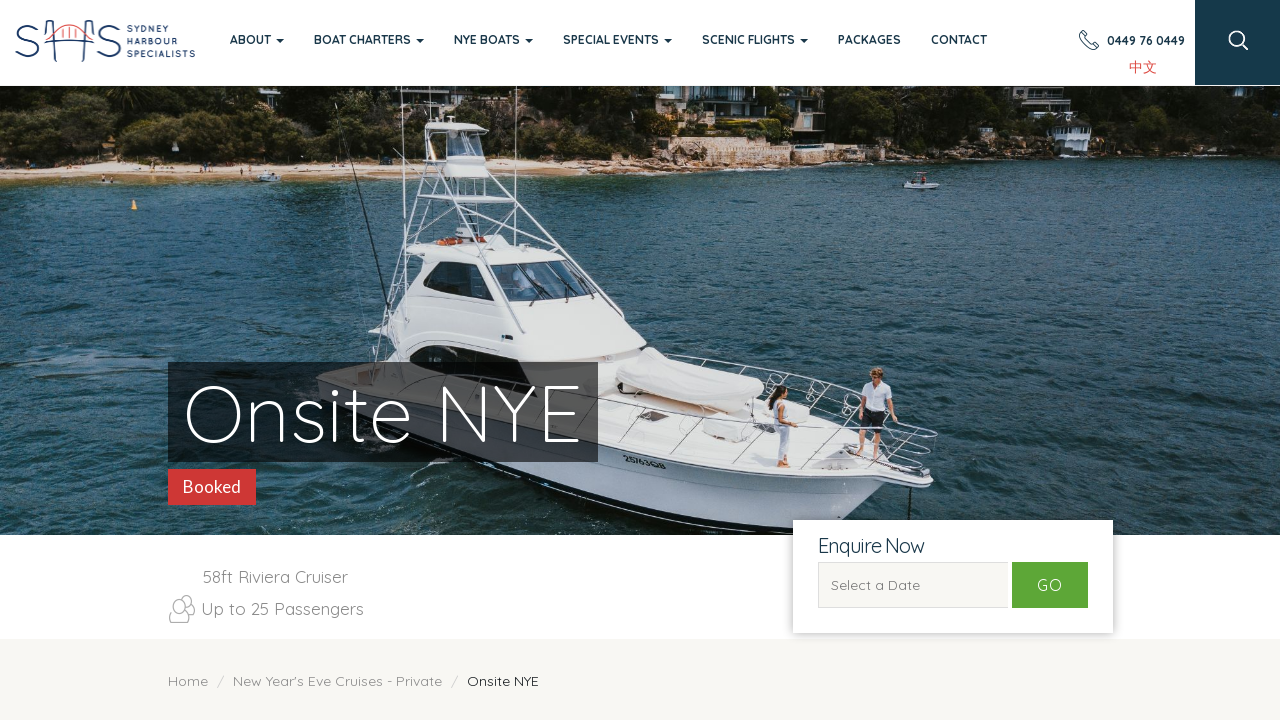

--- FILE ---
content_type: text/html; charset=UTF-8
request_url: https://sydneyhs.com.au/onsite-boat-nye/
body_size: 15557
content:
<!DOCTYPE html>
<html lang="en">
	<head>

		<meta charset="utf-8">
		<meta http-equiv="X-UA-Compatible" content="IE=edge">
		<meta name="viewport" content="width=device-width, initial-scale=1">

		<title>Onsite Boat Sydney | New Year&#039;s Eve Charter Sydney Harbour</title>

		<link rel="icon" href="/favicon.png">

<!-- Google Tag Manager -->
<script>(function(w,d,s,l,i){w[l]=w[l]||[];w[l].push({'gtm.start':
new Date().getTime(),event:'gtm.js'});var f=d.getElementsByTagName(s)[0],
j=d.createElement(s),dl=l!='dataLayer'?'&l='+l:'';j.async=true;j.src=
'https://www.googletagmanager.com/gtm.js?id='+i+dl;f.parentNode.insertBefore(j,f);
})(window,document,'script','dataLayer','GTM-MBXRT8V');</script>
<!-- End Google Tag Manager -->

<meta name="google-site-verification" content="lkQoCQPJoYTYdMkpZdh_yEgum_6ilzVQmAaImixWYoA" />

    <script type="application/ld+json">
      {
        "@context": "https://schema.org/",
        "@type": "Product",
        "name": "Sydney Harbour Specialists",
        "image": [
          "https://sydneyhs.com.au/wp-content/uploads/2017/01/SHS-invoice-2015.png"
         ],
        "description": "The best range of luxury boats for private charters in Sydney.",
        "sku": "00000001",
        "mpn": "00001",
        "brand": {
          "@type": "Brand",
          "name": "Sydney Harbour Specialists"
        },
        "review": {
          "@type": "Review",
          "reviewRating": {
            "@type": "Rating",
            "ratingValue": "5",
            "bestRating": "5"
          },
          "author": {
            "@type": "Person",
            "name": "Daniel"
          }
        },
        "aggregateRating": {
          "@type": "AggregateRating",
          "ratingValue": "5",
          "reviewCount": "39"
        },
        "offers": {
          "@type": "AggregateOffer",
          "offerCount": "5",
          "lowPrice": "350",
          "highPrice": "3500",
          "priceCurrency": "AUD"
        }
      }
    </script>

		<meta name='robots' content='index, follow, max-image-preview:large, max-snippet:-1, max-video-preview:-1' />
	<style>img:is([sizes="auto" i], [sizes^="auto," i]) { contain-intrinsic-size: 3000px 1500px }</style>
	
	<!-- This site is optimized with the Yoast SEO plugin v26.6 - https://yoast.com/wordpress/plugins/seo/ -->
	<meta name="description" content="The ultimate in luxury game fishing or leisure cruising. Onsite is a state of the art Riviera 58 and offers the ultimate in game fishing and harbour fishing" />
	<link rel="canonical" href="https://sydneyhs.com.au/onsite-boat-nye/" />
	<meta property="og:locale" content="en_US" />
	<meta property="og:type" content="article" />
	<meta property="og:title" content="Onsite Boat Sydney | New Year&#039;s Eve Charter Sydney Harbour" />
	<meta property="og:description" content="The ultimate in luxury game fishing or leisure cruising. Onsite is a state of the art Riviera 58 and offers the ultimate in game fishing and harbour fishing" />
	<meta property="og:url" content="https://sydneyhs.com.au/onsite-boat-nye/" />
	<meta property="og:site_name" content="Sydney Harbour Specialists" />
	<meta property="article:modified_time" content="2025-11-28T10:30:11+00:00" />
	<meta name="twitter:card" content="summary_large_image" />
	<script type="application/ld+json" class="yoast-schema-graph">{"@context":"https://schema.org","@graph":[{"@type":"WebPage","@id":"https://sydneyhs.com.au/onsite-boat-nye/","url":"https://sydneyhs.com.au/onsite-boat-nye/","name":"Onsite Boat Sydney | New Year's Eve Charter Sydney Harbour","isPartOf":{"@id":"https://sydneyhs.com.au/#website"},"datePublished":"2022-03-29T04:26:56+00:00","dateModified":"2025-11-28T10:30:11+00:00","description":"The ultimate in luxury game fishing or leisure cruising. Onsite is a state of the art Riviera 58 and offers the ultimate in game fishing and harbour fishing","breadcrumb":{"@id":"https://sydneyhs.com.au/onsite-boat-nye/#breadcrumb"},"inLanguage":"en-US","potentialAction":[{"@type":"ReadAction","target":["https://sydneyhs.com.au/onsite-boat-nye/"]}]},{"@type":"BreadcrumbList","@id":"https://sydneyhs.com.au/onsite-boat-nye/#breadcrumb","itemListElement":[{"@type":"ListItem","position":1,"name":"Home","item":"https://sydneyhs.com.au/"},{"@type":"ListItem","position":2,"name":"Onsite NYE"}]},{"@type":"WebSite","@id":"https://sydneyhs.com.au/#website","url":"https://sydneyhs.com.au/","name":"Sydney Harbour Specialists","description":"Concierge Service specialising in Private Luxury Boat Charters on Sydney Harbour","potentialAction":[{"@type":"SearchAction","target":{"@type":"EntryPoint","urlTemplate":"https://sydneyhs.com.au/?s={search_term_string}"},"query-input":{"@type":"PropertyValueSpecification","valueRequired":true,"valueName":"search_term_string"}}],"inLanguage":"en-US"}]}</script>
	<!-- / Yoast SEO plugin. -->


<link rel='dns-prefetch' href='//ajax.googleapis.com' />
<link rel='dns-prefetch' href='//code.jquery.com' />
<link rel='dns-prefetch' href='//ig.instant-tokens.com' />
<link rel='dns-prefetch' href='//fonts.googleapis.com' />
<link rel='stylesheet' id='formidable-css' href='https://sydneyhs.com.au/wp-content/plugins/formidable/css/formidableforms.css' type='text/css' media='all' />
<link rel='stylesheet' id='wp-block-library-css' href='https://sydneyhs.com.au/wp-includes/css/dist/block-library/style.min.css' type='text/css' media='all' />
<style id='classic-theme-styles-inline-css' type='text/css'>
/*! This file is auto-generated */
.wp-block-button__link{color:#fff;background-color:#32373c;border-radius:9999px;box-shadow:none;text-decoration:none;padding:calc(.667em + 2px) calc(1.333em + 2px);font-size:1.125em}.wp-block-file__button{background:#32373c;color:#fff;text-decoration:none}
</style>
<style id='global-styles-inline-css' type='text/css'>
:root{--wp--preset--aspect-ratio--square: 1;--wp--preset--aspect-ratio--4-3: 4/3;--wp--preset--aspect-ratio--3-4: 3/4;--wp--preset--aspect-ratio--3-2: 3/2;--wp--preset--aspect-ratio--2-3: 2/3;--wp--preset--aspect-ratio--16-9: 16/9;--wp--preset--aspect-ratio--9-16: 9/16;--wp--preset--color--black: #000000;--wp--preset--color--cyan-bluish-gray: #abb8c3;--wp--preset--color--white: #ffffff;--wp--preset--color--pale-pink: #f78da7;--wp--preset--color--vivid-red: #cf2e2e;--wp--preset--color--luminous-vivid-orange: #ff6900;--wp--preset--color--luminous-vivid-amber: #fcb900;--wp--preset--color--light-green-cyan: #7bdcb5;--wp--preset--color--vivid-green-cyan: #00d084;--wp--preset--color--pale-cyan-blue: #8ed1fc;--wp--preset--color--vivid-cyan-blue: #0693e3;--wp--preset--color--vivid-purple: #9b51e0;--wp--preset--gradient--vivid-cyan-blue-to-vivid-purple: linear-gradient(135deg,rgba(6,147,227,1) 0%,rgb(155,81,224) 100%);--wp--preset--gradient--light-green-cyan-to-vivid-green-cyan: linear-gradient(135deg,rgb(122,220,180) 0%,rgb(0,208,130) 100%);--wp--preset--gradient--luminous-vivid-amber-to-luminous-vivid-orange: linear-gradient(135deg,rgba(252,185,0,1) 0%,rgba(255,105,0,1) 100%);--wp--preset--gradient--luminous-vivid-orange-to-vivid-red: linear-gradient(135deg,rgba(255,105,0,1) 0%,rgb(207,46,46) 100%);--wp--preset--gradient--very-light-gray-to-cyan-bluish-gray: linear-gradient(135deg,rgb(238,238,238) 0%,rgb(169,184,195) 100%);--wp--preset--gradient--cool-to-warm-spectrum: linear-gradient(135deg,rgb(74,234,220) 0%,rgb(151,120,209) 20%,rgb(207,42,186) 40%,rgb(238,44,130) 60%,rgb(251,105,98) 80%,rgb(254,248,76) 100%);--wp--preset--gradient--blush-light-purple: linear-gradient(135deg,rgb(255,206,236) 0%,rgb(152,150,240) 100%);--wp--preset--gradient--blush-bordeaux: linear-gradient(135deg,rgb(254,205,165) 0%,rgb(254,45,45) 50%,rgb(107,0,62) 100%);--wp--preset--gradient--luminous-dusk: linear-gradient(135deg,rgb(255,203,112) 0%,rgb(199,81,192) 50%,rgb(65,88,208) 100%);--wp--preset--gradient--pale-ocean: linear-gradient(135deg,rgb(255,245,203) 0%,rgb(182,227,212) 50%,rgb(51,167,181) 100%);--wp--preset--gradient--electric-grass: linear-gradient(135deg,rgb(202,248,128) 0%,rgb(113,206,126) 100%);--wp--preset--gradient--midnight: linear-gradient(135deg,rgb(2,3,129) 0%,rgb(40,116,252) 100%);--wp--preset--font-size--small: 13px;--wp--preset--font-size--medium: 20px;--wp--preset--font-size--large: 36px;--wp--preset--font-size--x-large: 42px;--wp--preset--spacing--20: 0.44rem;--wp--preset--spacing--30: 0.67rem;--wp--preset--spacing--40: 1rem;--wp--preset--spacing--50: 1.5rem;--wp--preset--spacing--60: 2.25rem;--wp--preset--spacing--70: 3.38rem;--wp--preset--spacing--80: 5.06rem;--wp--preset--shadow--natural: 6px 6px 9px rgba(0, 0, 0, 0.2);--wp--preset--shadow--deep: 12px 12px 50px rgba(0, 0, 0, 0.4);--wp--preset--shadow--sharp: 6px 6px 0px rgba(0, 0, 0, 0.2);--wp--preset--shadow--outlined: 6px 6px 0px -3px rgba(255, 255, 255, 1), 6px 6px rgba(0, 0, 0, 1);--wp--preset--shadow--crisp: 6px 6px 0px rgba(0, 0, 0, 1);}:where(.is-layout-flex){gap: 0.5em;}:where(.is-layout-grid){gap: 0.5em;}body .is-layout-flex{display: flex;}.is-layout-flex{flex-wrap: wrap;align-items: center;}.is-layout-flex > :is(*, div){margin: 0;}body .is-layout-grid{display: grid;}.is-layout-grid > :is(*, div){margin: 0;}:where(.wp-block-columns.is-layout-flex){gap: 2em;}:where(.wp-block-columns.is-layout-grid){gap: 2em;}:where(.wp-block-post-template.is-layout-flex){gap: 1.25em;}:where(.wp-block-post-template.is-layout-grid){gap: 1.25em;}.has-black-color{color: var(--wp--preset--color--black) !important;}.has-cyan-bluish-gray-color{color: var(--wp--preset--color--cyan-bluish-gray) !important;}.has-white-color{color: var(--wp--preset--color--white) !important;}.has-pale-pink-color{color: var(--wp--preset--color--pale-pink) !important;}.has-vivid-red-color{color: var(--wp--preset--color--vivid-red) !important;}.has-luminous-vivid-orange-color{color: var(--wp--preset--color--luminous-vivid-orange) !important;}.has-luminous-vivid-amber-color{color: var(--wp--preset--color--luminous-vivid-amber) !important;}.has-light-green-cyan-color{color: var(--wp--preset--color--light-green-cyan) !important;}.has-vivid-green-cyan-color{color: var(--wp--preset--color--vivid-green-cyan) !important;}.has-pale-cyan-blue-color{color: var(--wp--preset--color--pale-cyan-blue) !important;}.has-vivid-cyan-blue-color{color: var(--wp--preset--color--vivid-cyan-blue) !important;}.has-vivid-purple-color{color: var(--wp--preset--color--vivid-purple) !important;}.has-black-background-color{background-color: var(--wp--preset--color--black) !important;}.has-cyan-bluish-gray-background-color{background-color: var(--wp--preset--color--cyan-bluish-gray) !important;}.has-white-background-color{background-color: var(--wp--preset--color--white) !important;}.has-pale-pink-background-color{background-color: var(--wp--preset--color--pale-pink) !important;}.has-vivid-red-background-color{background-color: var(--wp--preset--color--vivid-red) !important;}.has-luminous-vivid-orange-background-color{background-color: var(--wp--preset--color--luminous-vivid-orange) !important;}.has-luminous-vivid-amber-background-color{background-color: var(--wp--preset--color--luminous-vivid-amber) !important;}.has-light-green-cyan-background-color{background-color: var(--wp--preset--color--light-green-cyan) !important;}.has-vivid-green-cyan-background-color{background-color: var(--wp--preset--color--vivid-green-cyan) !important;}.has-pale-cyan-blue-background-color{background-color: var(--wp--preset--color--pale-cyan-blue) !important;}.has-vivid-cyan-blue-background-color{background-color: var(--wp--preset--color--vivid-cyan-blue) !important;}.has-vivid-purple-background-color{background-color: var(--wp--preset--color--vivid-purple) !important;}.has-black-border-color{border-color: var(--wp--preset--color--black) !important;}.has-cyan-bluish-gray-border-color{border-color: var(--wp--preset--color--cyan-bluish-gray) !important;}.has-white-border-color{border-color: var(--wp--preset--color--white) !important;}.has-pale-pink-border-color{border-color: var(--wp--preset--color--pale-pink) !important;}.has-vivid-red-border-color{border-color: var(--wp--preset--color--vivid-red) !important;}.has-luminous-vivid-orange-border-color{border-color: var(--wp--preset--color--luminous-vivid-orange) !important;}.has-luminous-vivid-amber-border-color{border-color: var(--wp--preset--color--luminous-vivid-amber) !important;}.has-light-green-cyan-border-color{border-color: var(--wp--preset--color--light-green-cyan) !important;}.has-vivid-green-cyan-border-color{border-color: var(--wp--preset--color--vivid-green-cyan) !important;}.has-pale-cyan-blue-border-color{border-color: var(--wp--preset--color--pale-cyan-blue) !important;}.has-vivid-cyan-blue-border-color{border-color: var(--wp--preset--color--vivid-cyan-blue) !important;}.has-vivid-purple-border-color{border-color: var(--wp--preset--color--vivid-purple) !important;}.has-vivid-cyan-blue-to-vivid-purple-gradient-background{background: var(--wp--preset--gradient--vivid-cyan-blue-to-vivid-purple) !important;}.has-light-green-cyan-to-vivid-green-cyan-gradient-background{background: var(--wp--preset--gradient--light-green-cyan-to-vivid-green-cyan) !important;}.has-luminous-vivid-amber-to-luminous-vivid-orange-gradient-background{background: var(--wp--preset--gradient--luminous-vivid-amber-to-luminous-vivid-orange) !important;}.has-luminous-vivid-orange-to-vivid-red-gradient-background{background: var(--wp--preset--gradient--luminous-vivid-orange-to-vivid-red) !important;}.has-very-light-gray-to-cyan-bluish-gray-gradient-background{background: var(--wp--preset--gradient--very-light-gray-to-cyan-bluish-gray) !important;}.has-cool-to-warm-spectrum-gradient-background{background: var(--wp--preset--gradient--cool-to-warm-spectrum) !important;}.has-blush-light-purple-gradient-background{background: var(--wp--preset--gradient--blush-light-purple) !important;}.has-blush-bordeaux-gradient-background{background: var(--wp--preset--gradient--blush-bordeaux) !important;}.has-luminous-dusk-gradient-background{background: var(--wp--preset--gradient--luminous-dusk) !important;}.has-pale-ocean-gradient-background{background: var(--wp--preset--gradient--pale-ocean) !important;}.has-electric-grass-gradient-background{background: var(--wp--preset--gradient--electric-grass) !important;}.has-midnight-gradient-background{background: var(--wp--preset--gradient--midnight) !important;}.has-small-font-size{font-size: var(--wp--preset--font-size--small) !important;}.has-medium-font-size{font-size: var(--wp--preset--font-size--medium) !important;}.has-large-font-size{font-size: var(--wp--preset--font-size--large) !important;}.has-x-large-font-size{font-size: var(--wp--preset--font-size--x-large) !important;}
:where(.wp-block-post-template.is-layout-flex){gap: 1.25em;}:where(.wp-block-post-template.is-layout-grid){gap: 1.25em;}
:where(.wp-block-columns.is-layout-flex){gap: 2em;}:where(.wp-block-columns.is-layout-grid){gap: 2em;}
:root :where(.wp-block-pullquote){font-size: 1.5em;line-height: 1.6;}
</style>
<link rel='stylesheet' id='sydneyhs-googlefonts-css' href='//fonts.googleapis.com/css?family=Quicksand%3A400%2C300%2C700%7CLato%3A400%2C300%2C300italic%2C400italic%2C700%2C700italic' type='text/css' media='all' />
<link rel='stylesheet' id='bootstrap-css' href='https://sydneyhs.com.au/wp-content/themes/sydneyHS/_css/bootstrap.min.css' type='text/css' media='all' />
<link rel='stylesheet' id='simplelightbox-css' href='https://sydneyhs.com.au/wp-content/themes/sydneyHS/_css/simplelightbox.min.css' type='text/css' media='all' />
<link rel='stylesheet' id='slick-css' href='https://sydneyhs.com.au/wp-content/themes/sydneyHS/_css/slick.min.css' type='text/css' media='all' />
<link rel='stylesheet' id='complete-css' href='https://sydneyhs.com.au/wp-content/themes/sydneyHS/style.css' type='text/css' media='all' />
<link rel='stylesheet' id='product-gallery-css' href='https://sydneyhs.com.au/wp-content/themes/sydneyHS/_css/product-gallery.css' type='text/css' media='all' />
<link rel='stylesheet' id='searchwp-live-search-css' href='https://sydneyhs.com.au/wp-content/plugins/searchwp-live-ajax-search/assets/styles/style.min.css' type='text/css' media='all' />
<style id='searchwp-live-search-inline-css' type='text/css'>
.searchwp-live-search-result .searchwp-live-search-result--title a {
  font-size: 16px;
}
.searchwp-live-search-result .searchwp-live-search-result--price {
  font-size: 14px;
}
.searchwp-live-search-result .searchwp-live-search-result--add-to-cart .button {
  font-size: 14px;
}

</style>
<script type="text/javascript" src="https://ajax.googleapis.com/ajax/libs/jquery/1.11.3/jquery.min.js" id="jquery-js"></script>
<script type="text/javascript" src="https://sydneyhs.com.au/wp-content/themes/sydneyHS/_js/simple-lightbox.js" id="simplelight-js"></script>
<script type="text/javascript" src="https://sydneyhs.com.au/wp-content/themes/sydneyHS/_js/slick.min.js" id="slick-js"></script>
<script type="text/javascript" src="https://ig.instant-tokens.com/users/d4dcdebc-b522-4224-b20d-6027c893a0dc/instagram/9434253136632890/token.js?userSecret=i8j1o9u4ehgvg8l8ev5jo" id="instafeed-token-js"></script>
<script type="text/javascript" src="https://sydneyhs.com.au/wp-content/themes/sydneyHS/_js/instafeed.min.js" id="instafeed-js"></script>
<script type="text/javascript" src="https://sydneyhs.com.au/wp-includes/js/imagesloaded.min.js" id="imagesloaded-js"></script>
<script type="text/javascript" src="https://sydneyhs.com.au/wp-content/themes/sydneyHS/_js/isotope.pkgd.min.js" id="isotope-js"></script>
<script type="text/javascript" src="https://sydneyhs.com.au/wp-content/themes/sydneyHS/_js/site.js" id="site-js"></script>
<script type="text/javascript">var ajaxurl = "https://sydneyhs.com.au/wp-admin/admin-ajax.php";</script><!-- Google tag (gtag.js) -->
<script async src="https://www.googletagmanager.com/gtag/js?id=G-TPHQE3YZNR"></script>
<script>
  window.dataLayer = window.dataLayer || [];
  function gtag(){dataLayer.push(arguments);}
  gtag('js', new Date());

  gtag('config', 'G-TPHQE3YZNR');
</script><script>document.documentElement.className += " js";</script>

		<!--[if lt IE 9]>
			<script src="https://oss.maxcdn.com/html5shiv/3.7.2/html5shiv.min.js"></script>
			<script src="https://oss.maxcdn.com/respond/1.4.2/respond.min.js"></script>
		<![endif]-->

		<!-- Facebook Pixel Code -->
		<script>
			!function(f,b,e,v,n,t,s){if(f.fbq)return;n=f.fbq=function(){n.callMethod?
			n.callMethod.apply(n,arguments):n.queue.push(arguments)};if(!f._fbq)f._fbq=n;
			n.push=n;n.loaded=!0;n.version='2.0';n.queue=[];t=b.createElement(e);t.async=!0;
			t.src=v;s=b.getElementsByTagName(e)[0];s.parentNode.insertBefore(t,s)}(window,
			document,'script','//connect.facebook.net/en_US/fbevents.js');
			
			fbq('init', '196983700677591');
			fbq('track', "PageView");
		</script>
		<noscript>
			<img height="1" width="1" style="display:none" src="https://www.facebook.com/tr?id=196983700677591&ev=PageView&noscript=1"/>
		</noscript>
		<!-- End Facebook Pixel Code -->

	</head>
	<body class="wp-singular products-template-default single single-products postid-8788 wp-theme-sydneyHS">

<!-- Google Tag Manager (noscript) -->
<noscript><iframe src="https://www.googletagmanager.com/ns.html?id=GTM-MBXRT8V"
height="0" width="0" style="display:none;visibility:hidden"></iframe></noscript>
<!-- End Google Tag Manager (noscript) -->

		<nav id="navbar-top" class="navbar navbar-default navbar-fixed-top" role="navigation">
			<div class="container-fluid">
				
				<div class="navbar-header"> 
					<button type="button" class="navbar-toggle" data-toggle="collapse" data-target="#navbar-collapse">
						<span class="sr-only">Toggle Navigation</span>
						<span class="icon-bar"></span>
						<span class="icon-bar"></span>
						<span class="icon-bar"></span>
					</button>
					<a class="brand brand-lg" href="https://sydneyhs.com.au"><img src="https://sydneyhs.com.au/wp-content/themes/sydneyHS/_img/shs-logo.png"></a>
					<a class="brand brand-sm" href="https://sydneyhs.com.au"><img src="https://sydneyhs.com.au/wp-content/themes/sydneyHS/_img/shs-logo.png"></a>
				</div>
		 
				<div class="collapse navbar-collapse" id="navbar-collapse">
					<ul id="menu-main" class="nav navbar-nav navbar-left"><li id="menu-item-2129" class="menu-item menu-item-type-custom menu-item-object-custom menu-item-has-children menu-item-2129 dropdown"><a title="About" href="#" data-toggle="dropdown" class="dropdown-toggle" aria-haspopup="true">About <span class="caret"></span></a>
<ul role="menu" class=" dropdown-menu">
	<li id="menu-item-2314" class="menu-item menu-item-type-post_type menu-item-object-page menu-item-2314"><a title="Our Clients" href="https://sydneyhs.com.au/about-us/our-clients/">Our Clients</a></li>
	<li id="menu-item-2879" class="menu-item menu-item-type-post_type menu-item-object-page menu-item-2879"><a title="Meet the Team" href="https://sydneyhs.com.au/about-us/meet-the-team/">Meet the Team</a></li>
	<li id="menu-item-5635" class="menu-item menu-item-type-post_type menu-item-object-page menu-item-5635"><a title="FAQ’s for Boat Charters" href="https://sydneyhs.com.au/about-us/faqs-for-boat-charters/">FAQ’s for Boat Charters</a></li>
	<li id="menu-item-4147" class="menu-item menu-item-type-post_type menu-item-object-page menu-item-4147"><a title="Testimonials" href="https://sydneyhs.com.au/testimonials/">Testimonials</a></li>
	<li id="menu-item-6800" class="menu-item menu-item-type-post_type menu-item-object-page menu-item-6800"><a title="News and Posts" href="https://sydneyhs.com.au/news/">News and Posts</a></li>
</ul>
</li>
<li id="menu-item-2128" class="menu-item menu-item-type-custom menu-item-object-custom menu-item-has-children menu-item-2128 dropdown"><a title="Boat Charters" href="#" data-toggle="dropdown" class="dropdown-toggle" aria-haspopup="true">Boat Charters <span class="caret"></span></a>
<ul role="menu" class=" dropdown-menu">
	<li id="menu-item-220" class="menu-item menu-item-type-post_type menu-item-object-page menu-item-220"><a title="Boats (all sizes)" href="https://sydneyhs.com.au/luxury-boat-charters-sydney/">Boats (all sizes)</a></li>
	<li id="menu-item-10127" class="menu-item menu-item-type-post_type menu-item-object-page menu-item-10127"><a title="Luxury Yachts (over 80 foot)" href="https://sydneyhs.com.au/luxury-yacht-charters-sydney/">Luxury Yachts (over 80 foot)</a></li>
	<li id="menu-item-909" class="menu-item menu-item-type-post_type menu-item-object-page menu-item-909"><a title="Function Boats (over 100 pax)" href="https://sydneyhs.com.au/function-boat-charters-sydney/">Function Boats (over 100 pax)</a></li>
	<li id="menu-item-234" class="menu-item menu-item-type-post_type menu-item-object-page menu-item-234"><a title="Sailing Boats" href="https://sydneyhs.com.au/sailing-sydney/">Sailing Boats</a></li>
	<li id="menu-item-300" class="menu-item menu-item-type-post_type menu-item-object-page menu-item-300"><a title="Fishing Charters" href="https://sydneyhs.com.au/fishing-charters-sydney/">Fishing Charters</a></li>
	<li id="menu-item-6826" class="menu-item menu-item-type-post_type menu-item-object-page menu-item-6826"><a title="Overnight Charters" href="https://sydneyhs.com.au/overnight-boat-charters-sydney/">Overnight Charters</a></li>
	<li id="menu-item-309" class="menu-item menu-item-type-post_type menu-item-object-page menu-item-309"><a title="QLD Charters" href="https://sydneyhs.com.au/whitsunday-cruises/">QLD Charters</a></li>
</ul>
</li>
<li id="menu-item-4285" class="menu-item menu-item-type-post_type menu-item-object-page menu-item-has-children menu-item-4285 dropdown"><a title="NYE Boats" href="#" data-toggle="dropdown" class="dropdown-toggle" aria-haspopup="true">NYE Boats <span class="caret"></span></a>
<ul role="menu" class=" dropdown-menu">
	<li id="menu-item-4389" class="menu-item menu-item-type-post_type menu-item-object-page menu-item-4389"><a title="New Year’s Eve – PRIVATE Cruises" href="https://sydneyhs.com.au/new-years-eve-private-cruises/">New Year’s Eve – PRIVATE Cruises</a></li>
	<li id="menu-item-4392" class="menu-item menu-item-type-post_type menu-item-object-page menu-item-4392"><a title="New Year’s Eve – TICKETED Cruises" href="https://sydneyhs.com.au/new-years-eve-ticketed-cruises/">New Year’s Eve – TICKETED Cruises</a></li>
</ul>
</li>
<li id="menu-item-29" class="menu-item menu-item-type-post_type menu-item-object-page menu-item-has-children menu-item-29 dropdown"><a title="Special Events" href="#" data-toggle="dropdown" class="dropdown-toggle" aria-haspopup="true">Special Events <span class="caret"></span></a>
<ul role="menu" class=" dropdown-menu">
	<li id="menu-item-3843" class="menu-item menu-item-type-post_type menu-item-object-page menu-item-3843"><a title="Australia Day Cruises" href="https://sydneyhs.com.au/special-events/australia-day-boat-hire/">Australia Day Cruises</a></li>
	<li id="menu-item-2839" class="menu-item menu-item-type-post_type menu-item-object-page menu-item-2839"><a title="VIVID Sydney Cruises" href="https://sydneyhs.com.au/special-events/vivid-cruises-sydney/">VIVID Sydney Cruises</a></li>
	<li id="menu-item-4367" class="menu-item menu-item-type-post_type menu-item-object-page menu-item-4367"><a title="Boxing Day Cruises" href="https://sydneyhs.com.au/special-events/boxing-day-cruises/">Boxing Day Cruises</a></li>
	<li id="menu-item-556" class="menu-item menu-item-type-post_type menu-item-object-page menu-item-556"><a title="New Year’s Eve Cruises" href="https://sydneyhs.com.au/special-events/new-years-eve-cruises-sydney/">New Year’s Eve Cruises</a></li>
</ul>
</li>
<li id="menu-item-2130" class="menu-item menu-item-type-custom menu-item-object-custom menu-item-has-children menu-item-2130 dropdown"><a title="Scenic Flights" href="#" data-toggle="dropdown" class="dropdown-toggle" aria-haspopup="true">Scenic Flights <span class="caret"></span></a>
<ul role="menu" class=" dropdown-menu">
	<li id="menu-item-231" class="menu-item menu-item-type-post_type menu-item-object-page menu-item-231"><a title="Seaplane Flights" href="https://sydneyhs.com.au/seaplane-flights-sydney/">Seaplane Flights</a></li>
	<li id="menu-item-232" class="menu-item menu-item-type-post_type menu-item-object-page menu-item-232"><a title="Helicopter Flights" href="https://sydneyhs.com.au/helicopter-flights-sydney/">Helicopter Flights</a></li>
</ul>
</li>
<li id="menu-item-32" class="menu-item menu-item-type-post_type menu-item-object-page menu-item-32"><a title="Packages" href="https://sydneyhs.com.au/boat-charter-packages/">Packages</a></li>
<li id="menu-item-31" class="menu-item menu-item-type-post_type menu-item-object-page menu-item-31"><a title="Contact" href="https://sydneyhs.com.au/contact/">Contact</a></li>
</ul>				</div>
				
				<ul class="meta-menu">
					<li class="menu-item menu-email hidden"><a href="mailto:info@sydneyhs.com.au"><span>info@sydneyhs.com.au</span></a></li>
					<li class="menu-item menu-phone"><a href="tel:0449 76 0449"><span>0449 76 0449</span></a></li>
					<li class="menu-item menu-ch">
						<a href="#"><span><p><a href="http://cn.sydneyhs.com.au"><span lang="ZH-CN">中文</span></a></p></span></a>
					</li>
					<li class="menu-item menu-search hidden-xs"><a href="#"></a>
					<li class="menu-item menu-search visible-xs"><a href="#" data-toggle="modal" data-target="#mobileSearch"></a>
					</li>
				</ul>

				<div class="search-box">
					<form role="search" method="get" id="searchform" class="searchform" action="https://sydneyhs.com.au/">
				<div>
					<label class="screen-reader-text" for="s">Search for:</label>
					<input type="text" value="" name="s" data-swplive="true" data-swpengine="default" data-swpconfig="default" id="s" />
					<input type="submit" id="searchsubmit" value="Search" />
				</div>
			</form>				</div>
				
			</div>
		</nav><header class="banner-wrap single">
	<div class="banner" style="background-image: url('https://sydneyhs.com.au/wp-content/uploads/2020/07/Onsite-1.jpg');">
		<div class="container">
			<div class="row">
				<div class="col-lg-10 col-lg-offset-1 content">
				
					<h1><span>Onsite NYE</span></h1>
					<div class="meta clearfix">
					
												<div class="booked">
							<p>Booked</p>
						</div>
												
					</div>
					
				</div>
			</div>
		</div>
	</div>
</header>

<div class="product-intro stripe-text">
	<div class="container">
		<div class="row">
			<div class="col-lg-10 col-lg-offset-1 stripe-content">
			
				<div class="row">
					<div class="col-sm-7 col-sm-push-5 enquiry clearfix">
						<div class="form clearfix">
							<h4>Enquire Now</h4>
							<div class="frm_forms">
								<input type="text" id="test1" class="field-date" placeholder="Select a Date">
							</div>
							<button href="#" id="enquirebtn" class="btn btn-main" data-toggle="modal" data-target="#boatEnquiry">Go</button>
						</div>
					</div>
					<div class="col-sm-5 col-sm-pull-7 passengers">
													<div class="size">
								58ft Riviera Cruiser							</div>
																		<p>Up to 25 Passengers</p>
											</div>
				</div>
			
			</div>
		</div>
	</div>
</div>

<div class="product">
	<div class="container">
		<div class="row">
			<div class="col-lg-10 col-lg-offset-1 content">
			
				<div class="row">
					<div class="col-xs-12">
						<ul class="breadcrumb custom">
							<li><a href="https://sydneyhs.com.au">Home</a></li>
							<li>New Year's Eve Cruises - Private</li>							<li class="current">Onsite NYE</li>
						</ul>
					</div>
				</div>
				<div class="row">
					<div class="col-md-8 description">
						Onsite is a luxury, high speed charter vessel available for charter on Australia’s East Coast. From Sydney to the beautiful waterways of Port Stephens and the Great Barrier Reef including the Whitsunday Islands, Port Douglas, and Lizard Island. With a top speed of 36 knots and a cruising speed of 25 knots she is the perfect vessel for cruising. 					</div>
				</div>
				
				<div class="row product-gallery">
					<div class="col-xs-12 product-gallery-wrap">
							<div class="gallery preload is-loading ">
		<div class="loading-spinner"></div>
		<div class="images img-loading">
			<div id="productGalleryImages" class="wrap">
				<div class="item">
				<div class="icon">
					<img src="https://sydneyhs.com.au/wp-content/uploads/2020/07/Onsite-1-1024x575.jpg" alt="Onsite NYE photo-0" srcset="https://sydneyhs.com.au/wp-content/uploads/2020/07/Onsite-1-768x431.jpg 768w, https://sydneyhs.com.au/wp-content/uploads/2020/07/Onsite-1-1024x575.jpg 1024w" sizes="(max-width: 991px) 720px, 1024px" data-index="0" fetchpriority="high" loading="eager">
					<span class="ico-zoom"><svg xmlns="http://www.w3.org/2000/svg" viewBox="0 0 57 57"><g transform="matrix(1, 0, 0, 1, 0, 0)"><path d="M13.3,1.023A12.279,12.279,0,1,1,1.023,13.3,12.279,12.279,0,0,1,13.3,1.023Zm0,25.582a13.24,13.24,0,0,0,9.037-3.543L31.971,32.7l.723-.723-9.631-9.638A13.3,13.3,0,1,0,13.3,26.6Zm.512-19.442H12.791v5.628H7.163v1.023h5.628v5.628h1.023V13.814h5.628V12.791H13.814V7.163Z" transform="translate(12 12)"/></g></svg></span>
				</div>
			</div><div class="item">
				<div class="icon">
					<img src="https://sydneyhs.com.au/wp-content/uploads/2020/07/Onsite-3-1024x683.jpg" alt="Onsite NYE photo-1" srcset="https://sydneyhs.com.au/wp-content/uploads/2020/07/Onsite-3-768x512.jpg 768w, https://sydneyhs.com.au/wp-content/uploads/2020/07/Onsite-3-1024x683.jpg 1024w" sizes="(max-width: 991px) 720px, 1024px" data-index="1" fetchpriority="low" loading="lazy">
					<span class="ico-zoom"><svg xmlns="http://www.w3.org/2000/svg" viewBox="0 0 57 57"><g transform="matrix(1, 0, 0, 1, 0, 0)"><path d="M13.3,1.023A12.279,12.279,0,1,1,1.023,13.3,12.279,12.279,0,0,1,13.3,1.023Zm0,25.582a13.24,13.24,0,0,0,9.037-3.543L31.971,32.7l.723-.723-9.631-9.638A13.3,13.3,0,1,0,13.3,26.6Zm.512-19.442H12.791v5.628H7.163v1.023h5.628v5.628h1.023V13.814h5.628V12.791H13.814V7.163Z" transform="translate(12 12)"/></g></svg></span>
				</div>
			</div><div class="item">
				<div class="icon">
					<img src="https://sydneyhs.com.au/wp-content/uploads/2020/07/Onsite-4-1024x683.jpg" alt="Onsite NYE photo-2" srcset="https://sydneyhs.com.au/wp-content/uploads/2020/07/Onsite-4-768x512.jpg 768w, https://sydneyhs.com.au/wp-content/uploads/2020/07/Onsite-4-1024x683.jpg 1024w" sizes="(max-width: 991px) 720px, 1024px" data-index="2" fetchpriority="low" loading="lazy">
					<span class="ico-zoom"><svg xmlns="http://www.w3.org/2000/svg" viewBox="0 0 57 57"><g transform="matrix(1, 0, 0, 1, 0, 0)"><path d="M13.3,1.023A12.279,12.279,0,1,1,1.023,13.3,12.279,12.279,0,0,1,13.3,1.023Zm0,25.582a13.24,13.24,0,0,0,9.037-3.543L31.971,32.7l.723-.723-9.631-9.638A13.3,13.3,0,1,0,13.3,26.6Zm.512-19.442H12.791v5.628H7.163v1.023h5.628v5.628h1.023V13.814h5.628V12.791H13.814V7.163Z" transform="translate(12 12)"/></g></svg></span>
				</div>
			</div><div class="item">
				<div class="icon">
					<img src="https://sydneyhs.com.au/wp-content/uploads/2020/07/Onsite-10-1024x682.jpg" alt="Onsite NYE photo-3" srcset="https://sydneyhs.com.au/wp-content/uploads/2020/07/Onsite-10-768x512.jpg 768w, https://sydneyhs.com.au/wp-content/uploads/2020/07/Onsite-10-1024x682.jpg 1024w" sizes="(max-width: 991px) 720px, 1024px" data-index="3" fetchpriority="low" loading="lazy">
					<span class="ico-zoom"><svg xmlns="http://www.w3.org/2000/svg" viewBox="0 0 57 57"><g transform="matrix(1, 0, 0, 1, 0, 0)"><path d="M13.3,1.023A12.279,12.279,0,1,1,1.023,13.3,12.279,12.279,0,0,1,13.3,1.023Zm0,25.582a13.24,13.24,0,0,0,9.037-3.543L31.971,32.7l.723-.723-9.631-9.638A13.3,13.3,0,1,0,13.3,26.6Zm.512-19.442H12.791v5.628H7.163v1.023h5.628v5.628h1.023V13.814h5.628V12.791H13.814V7.163Z" transform="translate(12 12)"/></g></svg></span>
				</div>
			</div><div class="item">
				<div class="icon">
					<img src="https://sydneyhs.com.au/wp-content/uploads/2020/07/Onsite-5-683x1024.jpg" alt="Onsite NYE photo-4" srcset="https://sydneyhs.com.au/wp-content/uploads/2020/07/Onsite-5-768x1152.jpg 768w, https://sydneyhs.com.au/wp-content/uploads/2020/07/Onsite-5-683x1024.jpg 1024w" sizes="(max-width: 991px) 720px, 1024px" data-index="4" fetchpriority="low" loading="lazy">
					<span class="ico-zoom"><svg xmlns="http://www.w3.org/2000/svg" viewBox="0 0 57 57"><g transform="matrix(1, 0, 0, 1, 0, 0)"><path d="M13.3,1.023A12.279,12.279,0,1,1,1.023,13.3,12.279,12.279,0,0,1,13.3,1.023Zm0,25.582a13.24,13.24,0,0,0,9.037-3.543L31.971,32.7l.723-.723-9.631-9.638A13.3,13.3,0,1,0,13.3,26.6Zm.512-19.442H12.791v5.628H7.163v1.023h5.628v5.628h1.023V13.814h5.628V12.791H13.814V7.163Z" transform="translate(12 12)"/></g></svg></span>
				</div>
			</div><div class="item">
				<div class="icon">
					<img src="https://sydneyhs.com.au/wp-content/uploads/2020/07/Onsite-1024x683.jpg" alt="Onsite NYE photo-5" srcset="https://sydneyhs.com.au/wp-content/uploads/2020/07/Onsite-768x512.jpg 768w, https://sydneyhs.com.au/wp-content/uploads/2020/07/Onsite-1024x683.jpg 1024w" sizes="(max-width: 991px) 720px, 1024px" data-index="5" fetchpriority="low" loading="lazy">
					<span class="ico-zoom"><svg xmlns="http://www.w3.org/2000/svg" viewBox="0 0 57 57"><g transform="matrix(1, 0, 0, 1, 0, 0)"><path d="M13.3,1.023A12.279,12.279,0,1,1,1.023,13.3,12.279,12.279,0,0,1,13.3,1.023Zm0,25.582a13.24,13.24,0,0,0,9.037-3.543L31.971,32.7l.723-.723-9.631-9.638A13.3,13.3,0,1,0,13.3,26.6Zm.512-19.442H12.791v5.628H7.163v1.023h5.628v5.628h1.023V13.814h5.628V12.791H13.814V7.163Z" transform="translate(12 12)"/></g></svg></span>
				</div>
			</div><div class="item">
				<div class="icon">
					<img src="https://sydneyhs.com.au/wp-content/uploads/2020/07/Onsite-6-1024x683.jpg" alt="Onsite NYE photo-6" srcset="https://sydneyhs.com.au/wp-content/uploads/2020/07/Onsite-6-768x512.jpg 768w, https://sydneyhs.com.au/wp-content/uploads/2020/07/Onsite-6-1024x683.jpg 1024w" sizes="(max-width: 991px) 720px, 1024px" data-index="6" fetchpriority="low" loading="lazy">
					<span class="ico-zoom"><svg xmlns="http://www.w3.org/2000/svg" viewBox="0 0 57 57"><g transform="matrix(1, 0, 0, 1, 0, 0)"><path d="M13.3,1.023A12.279,12.279,0,1,1,1.023,13.3,12.279,12.279,0,0,1,13.3,1.023Zm0,25.582a13.24,13.24,0,0,0,9.037-3.543L31.971,32.7l.723-.723-9.631-9.638A13.3,13.3,0,1,0,13.3,26.6Zm.512-19.442H12.791v5.628H7.163v1.023h5.628v5.628h1.023V13.814h5.628V12.791H13.814V7.163Z" transform="translate(12 12)"/></g></svg></span>
				</div>
			</div><div class="item">
				<div class="icon">
					<img src="https://sydneyhs.com.au/wp-content/uploads/2020/07/Onsite-7-1024x683.jpg" alt="Onsite NYE photo-7" srcset="https://sydneyhs.com.au/wp-content/uploads/2020/07/Onsite-7-768x512.jpg 768w, https://sydneyhs.com.au/wp-content/uploads/2020/07/Onsite-7-1024x683.jpg 1024w" sizes="(max-width: 991px) 720px, 1024px" data-index="7" fetchpriority="low" loading="lazy">
					<span class="ico-zoom"><svg xmlns="http://www.w3.org/2000/svg" viewBox="0 0 57 57"><g transform="matrix(1, 0, 0, 1, 0, 0)"><path d="M13.3,1.023A12.279,12.279,0,1,1,1.023,13.3,12.279,12.279,0,0,1,13.3,1.023Zm0,25.582a13.24,13.24,0,0,0,9.037-3.543L31.971,32.7l.723-.723-9.631-9.638A13.3,13.3,0,1,0,13.3,26.6Zm.512-19.442H12.791v5.628H7.163v1.023h5.628v5.628h1.023V13.814h5.628V12.791H13.814V7.163Z" transform="translate(12 12)"/></g></svg></span>
				</div>
			</div><div class="item">
				<div class="icon">
					<img src="https://sydneyhs.com.au/wp-content/uploads/2020/07/Onsite-8-683x1024.jpg" alt="Onsite NYE photo-8" srcset="https://sydneyhs.com.au/wp-content/uploads/2020/07/Onsite-8-768x1152.jpg 768w, https://sydneyhs.com.au/wp-content/uploads/2020/07/Onsite-8-683x1024.jpg 1024w" sizes="(max-width: 991px) 720px, 1024px" data-index="8" fetchpriority="low" loading="lazy">
					<span class="ico-zoom"><svg xmlns="http://www.w3.org/2000/svg" viewBox="0 0 57 57"><g transform="matrix(1, 0, 0, 1, 0, 0)"><path d="M13.3,1.023A12.279,12.279,0,1,1,1.023,13.3,12.279,12.279,0,0,1,13.3,1.023Zm0,25.582a13.24,13.24,0,0,0,9.037-3.543L31.971,32.7l.723-.723-9.631-9.638A13.3,13.3,0,1,0,13.3,26.6Zm.512-19.442H12.791v5.628H7.163v1.023h5.628v5.628h1.023V13.814h5.628V12.791H13.814V7.163Z" transform="translate(12 12)"/></g></svg></span>
				</div>
			</div><div class="item">
				<div class="icon">
					<img src="https://sydneyhs.com.au/wp-content/uploads/2020/07/Onsite-9-683x1024.jpg" alt="Onsite NYE photo-9" srcset="https://sydneyhs.com.au/wp-content/uploads/2020/07/Onsite-9-768x1152.jpg 768w, https://sydneyhs.com.au/wp-content/uploads/2020/07/Onsite-9-683x1024.jpg 1024w" sizes="(max-width: 991px) 720px, 1024px" data-index="9" fetchpriority="low" loading="lazy">
					<span class="ico-zoom"><svg xmlns="http://www.w3.org/2000/svg" viewBox="0 0 57 57"><g transform="matrix(1, 0, 0, 1, 0, 0)"><path d="M13.3,1.023A12.279,12.279,0,1,1,1.023,13.3,12.279,12.279,0,0,1,13.3,1.023Zm0,25.582a13.24,13.24,0,0,0,9.037-3.543L31.971,32.7l.723-.723-9.631-9.638A13.3,13.3,0,1,0,13.3,26.6Zm.512-19.442H12.791v5.628H7.163v1.023h5.628v5.628h1.023V13.814h5.628V12.791H13.814V7.163Z" transform="translate(12 12)"/></g></svg></span>
				</div>
			</div>			</div>
		</div>
				<div class="thumbs img-loading">
			<div id="productGalleryThumbs" class="wrap">
				<div class="item">
				<div class="icon">
					<img src="https://sydneyhs.com.au/wp-content/uploads/2020/07/Onsite-1-220x125.jpg" loading="eager" fetchpriority="high">
				</div>
			</div><div class="item">
				<div class="icon">
					<img src="https://sydneyhs.com.au/wp-content/uploads/2020/07/Onsite-3-220x125.jpg" loading="eager" fetchpriority="low">
				</div>
			</div><div class="item">
				<div class="icon">
					<img src="https://sydneyhs.com.au/wp-content/uploads/2020/07/Onsite-4-220x125.jpg" loading="eager" fetchpriority="low">
				</div>
			</div><div class="item">
				<div class="icon">
					<img src="https://sydneyhs.com.au/wp-content/uploads/2020/07/Onsite-10-220x125.jpg" loading="eager" fetchpriority="low">
				</div>
			</div><div class="item">
				<div class="icon">
					<img src="https://sydneyhs.com.au/wp-content/uploads/2020/07/Onsite-5-220x125.jpg" loading="eager" fetchpriority="low">
				</div>
			</div><div class="item">
				<div class="icon">
					<img src="https://sydneyhs.com.au/wp-content/uploads/2020/07/Onsite-220x125.jpg" loading="eager" fetchpriority="low">
				</div>
			</div><div class="item">
				<div class="icon">
					<img src="https://sydneyhs.com.au/wp-content/uploads/2020/07/Onsite-6-220x125.jpg" loading="eager" fetchpriority="low">
				</div>
			</div><div class="item">
				<div class="icon">
					<img src="https://sydneyhs.com.au/wp-content/uploads/2020/07/Onsite-7-220x125.jpg" loading="eager" fetchpriority="low">
				</div>
			</div><div class="item">
				<div class="icon">
					<img src="https://sydneyhs.com.au/wp-content/uploads/2020/07/Onsite-8-220x125.jpg" loading="eager" fetchpriority="low">
				</div>
			</div><div class="item">
				<div class="icon">
					<img src="https://sydneyhs.com.au/wp-content/uploads/2020/07/Onsite-9-220x125.jpg" loading="eager" fetchpriority="low">
				</div>
			</div>			</div>
		</div>
			</div>
						</div>
				</div>
				
				<div class="row">
					<div class="col-sm-6 side">
					
								
																
									<div class="block block-blue">
										<h3>New Year's Eve Rates</h3>
										<p><strong>Start</strong>: 6:00pm at (Wharf to be confirmed)</p>
<p><strong>End</strong>: 1:00am at (Wharf to be confirmed)</p>
<p><strong>Duration</strong>: 7 hours approximately</p>
<p><strong>Capacity</strong>: Up to 25 passengers</p>
<p><strong>Food</strong>: BYO welcome</p>
<p><strong>Beverages</strong>: BYO welcome</p>
<p><strong>Rate</strong>: To be advised</p>
<hr />
<p>&nbsp;</p>
										<div class="small"><p>Includes Captain and deckhand</p>
<p>Rates may change for public holidays and special events</p>
</div>																			</div>
						        
														
						    		
																
									<div class="block block-white">
										<h3></h3>
																				<p><a href="http://sydneyhs.com.au/special-events/new-years-eve-cruises-sydney/">&lt; Back to New Year&#8217;s Eve Cruises</a></p>
																			</div>								
								
						        						
						    	
					</div>
					<div class="col-sm-6 main" id="main">

											
								
																
									<div class="block">
										<h3>Specifications</h3>
																				<ul>
<li><strong>58 foot Riviera Cruiser</strong></li>
<li>Up to 25 passengers
<ul>
<li>Up to 10 passengers offshore</li>
</ul>
</li>
<li>Dining table on rear deck</li>
<li>Lounges in main saloon</li>
<li>Flybridge with retractable sunroof</li>
<li>Front sunbed</li>
<li>3 cabins
<ul>
<li>Master: King bed with en-suite, TV, DVD</li>
<li>2 Guest: En-suite, TV, DVD</li>
</ul>
</li>
</ul>
									</div>
						        
														
						    		
																
									<div class="block">
										<h3>Features</h3>
																				<ul>
<li>Fully air conditioned</li>
<li>Main saloon equipped with TV, DVD, Bose stereo system,</li>
<li>Ice Maker</li>
<li>Microwave convection oven</li>
<li>1 freezer, 2 refrigerators &amp; wine cooler,</li>
<li>Washing machine &amp; dryer</li>
<li>Outdoor BBQ, outdoor fridge/freezer</li>
<li>Tender</li>
<li>Saloon monitoring cameras</li>
</ul>
									</div>
						        
														
						    		
																
									<div class="block block-bordered">
										<h3>Have a Question?</h3>
																				<p>We&#8217;ll help you with every aspect of your private cruise.</p>
<div class="frm_forms  with_frm_style frm_center_submit frm_style_formidable-style" id="frm_form_8_container" >
<form enctype="multipart/form-data" method="post" class="frm-show-form  frm_ajax_submit  frm_pro_form " id="form_u9efxn" >
<div class="frm_form_fields ">
<fieldset>
<legend class="frm_hidden">Need Help Choosing a Boat?</legend>

<div class="frm_fields_container">
<input type="hidden" name="frm_action" value="create" />
<input type="hidden" name="form_id" value="8" />
<input type="hidden" name="frm_hide_fields_8" id="frm_hide_fields_8" value="" />
<input type="hidden" name="form_key" value="u9efxn" />
<input type="hidden" name="item_meta[0]" value="" />
<input type="hidden" id="frm_submit_entry_8" name="frm_submit_entry_8" value="dfce2cac64" /><input type="hidden" name="_wp_http_referer" value="/onsite-boat-nye/" /><div id="frm_field_32_container" class="frm_form_field form-field  frm_required_field frm_top_container">
    <label for="field_uqoaui" class="frm_primary_label">First name
        <span class="frm_required">*</span>
    </label>
    <input  type="text" id="field_uqoaui" name="item_meta[32]" value=""  data-reqmsg="First name cannot be blank." aria-required="true" data-invmsg="First name is invalid" aria-invalid="false"   />
    
    
</div>
<div id="frm_field_168_container" class="frm_form_field form-field  frm_top_container">
    <label for="field_h3o3c" class="frm_primary_label">Last name
        <span class="frm_required"></span>
    </label>
    <input  type="text" id="field_h3o3c" name="item_meta[168]" value=""  data-invmsg="Last name is invalid" aria-invalid="false"   />
    
    
</div>
<div id="frm_field_33_container" class="frm_form_field form-field  frm_required_field frm_top_container">
    <label for="field_48re67" class="frm_primary_label">Email Address
        <span class="frm_required">*</span>
    </label>
    <input type="email" id="field_48re67" name="item_meta[33]" value=""  data-reqmsg="Email Address cannot be blank." aria-required="true" data-invmsg="Email Address is invalid" aria-invalid="false"  />
    
    
</div>
<div id="frm_field_34_container" class="frm_form_field form-field  frm_top_container">
    <label for="field_hyo7x2" class="frm_primary_label">Contact Number
        <span class="frm_required"></span>
    </label>
    <input type="tel" id="field_hyo7x2" name="item_meta[34]" value=""  data-invmsg="Phone Number is invalid" aria-invalid="false" pattern="((\+\d{1,3}(-|.| )?\(?\d\)?(-| |.)?\d{1,5})|(\(?\d{2,6}\)?))(-|.| )?(\d{3,4})(-|.| )?(\d{4})(( x| ext)\d{1,5}){0,1}$"  />
    
    
</div>
<div id="frm_field_147_container" class="frm_form_field form-field  frm_required_field frm_top_container">
    <label for="field_4987jw" class="frm_primary_label">Preferred date
        <span class="frm_required">*</span>
    </label>
    <input type="text" id="field_4987jw" name="item_meta[147]" value=""  maxlength="10" data-reqmsg="Preferred date cannot be blank." aria-required="true" data-invmsg="Preferred date is invalid" class="frm_date" aria-invalid="false"  />
    
    
</div>
<div id="frm_field_307_container" class="frm_form_field form-field  frm_top_container">
    <label for="field_t3z9c" id="field_t3z9c_label" class="frm_primary_label">How many passengers?
        <span class="frm_required"></span>
    </label>
    <input  type="text" id="field_t3z9c" name="item_meta[307]" value=""  data-invmsg="Text is invalid" aria-invalid="false"   />
    
    
</div>
<div id="frm_field_35_container" class="frm_form_field form-field  frm_top_container">
    <label for="field_yzyfps" class="frm_primary_label">Tell us about your private cruise request.
        <span class="frm_required"></span>
    </label>
    <textarea name="item_meta[35]" id="field_yzyfps" rows="5"  placeholder="Provide as much detail as possible" data-invmsg="Tell us about your private cruise request. is invalid" aria-invalid="false"  ></textarea>
    
    
</div>
<div id="frm_field_407_container" class="frm_form_field form-field  frm_none_container">
	<label for="g-recaptcha-response" id="field_4qj3q_label" class="frm_primary_label">Captcha
		<span class="frm_required" aria-hidden="true"></span>
	</label>
	<div  id="field_4qj3q" class="frm-g-recaptcha" data-sitekey="6LeXoMcpAAAAAD5BIhtfwmZgbk4iO54EYyki0FEc" data-size="invisible" data-theme="light"></div>
	
	
</div>
<div id="frm_field_406_container" class="frm_form_field form-field ">
	<div class="frm_submit">

<input type="submit" value="Send"  class="frm_final_submit" formnovalidate="formnovalidate" class="btn btn-main" />
<img class="frm_ajax_loading" src="https://sydneyhs.com.au/wp-content/plugins/formidable/images/ajax_loader.gif" alt="Sending"/>

</div>
</div>
	<input type="hidden" name="item_key" value="" />
			<div id="frm_field_461_container">
			<label for="field_ntsqm" >
				If you are human, leave this field blank.			</label>
			<input  id="field_ntsqm" type="text" class="frm_form_field form-field frm_verify" name="item_meta[461]" value=""  />
		</div>
		<input name="frm_state" type="hidden" value="FJOvAnLA4HWtyZJ2sDVgQm7QKraPJ2ibK9DUGreQGjyz956qk6b7Hn0i5GQBTFVd" /></div>
</fieldset>
</div>

</form>
</div>

																			</div>								
								
						        						
						    						
					</div>
				</div>

				
				
			</div>
		</div>
	</div>
</div>

<div class="rates">
	<span class="wharf"></span>
	<span class="mth-1"></span>
	<span class="mth-1-rate"></span>
	<span class="mth-2"></span>
	<span class="mth-2-rate"></span>
	<span class="mth-3"></span>
	<span class="mth-3-rate"></span>
	<span class="mth-4"></span>
	<span class="mth-4-rate"></span>
	<span class="mth-5"></span>
	<span class="mth-5-rate"></span>
	<span class="mth-6"></span>
	<span class="mth-6-rate"></span>
	<span class="mth-7"></span>
	<span class="mth-7-rate"></span>
	<span class="mth-8"></span>
	<span class="mth-8-rate"></span>
	<span class="mth-9"></span>
	<span class="mth-9-rate"></span>
	<span class="mth-10"></span>
	<span class="mth-10-rate"></span>
	<span class="mth-11"></span>
	<span class="mth-11-rate"></span>
	<span class="mth-12"></span>
	<span class="mth-12-rate"></span>
</div>

<div class="modal fade" id="boatEnquiry" tabindex="-1" role="dialog" aria-hidden="true">
  <div class="modal-dialog">
    <div class="modal-content">
      <div class="modal-header">
        <button type="button" class="close" data-dismiss="modal" aria-label="Close"><span aria-hidden="true">&times;</span></button>
        <h3 class="modal-title" id="myModalLabel">Onsite NYE Enquiry</h3>
      </div>
      <div class="modal-body">
        <div class="frm_forms  with_frm_style frm_center_submit frm_style_formidable-style" id="frm_form_4_container" >
<form enctype="multipart/form-data" method="post" class="frm-show-form  frm_ajax_submit  frm_pro_form " id="form_mua2f9" >
<div class="frm_form_fields ">
<fieldset>
<legend class="frm_hidden">Product Enquiry</legend>

<div class="frm_fields_container">
<input type="hidden" name="frm_action" value="create" />
<input type="hidden" name="form_id" value="4" />
<input type="hidden" name="frm_hide_fields_4" id="frm_hide_fields_4" value="" />
<input type="hidden" name="form_key" value="mua2f9" />
<input type="hidden" name="item_meta[0]" value="" />
<input type="hidden" id="frm_submit_entry_4" name="frm_submit_entry_4" value="dfce2cac64" /><input type="hidden" name="_wp_http_referer" value="/onsite-boat-nye/" /><div id="frm_field_18_container" class="frm_form_field form-field  frm_top_container">
    <label for="field_boatname" class="frm_primary_label">Service
        <span class="frm_required"></span>
    </label>
    <input  type="text" id="field_boatname" name="item_meta[18]" value=""  readonly="readonly"  data-invmsg="Service is invalid" aria-invalid="false"   />
    
    
</div>
<div id="frm_field_12_container" class="frm_form_field form-field  frm_required_field frm_top_container">
    <label for="field_2ygsd3" class="frm_primary_label">First name
        <span class="frm_required">*</span>
    </label>
    <input  type="text" id="field_2ygsd3" name="item_meta[12]" value=""  data-reqmsg="First name cannot be blank." aria-required="true" data-invmsg="First name is invalid" aria-invalid="false"   />
    
    
</div>
<div id="frm_field_170_container" class="frm_form_field form-field  frm_top_container">
    <label for="field_803ym" class="frm_primary_label">Last name
        <span class="frm_required"></span>
    </label>
    <input  type="text" id="field_803ym" name="item_meta[170]" value=""  data-invmsg="Last name is invalid" aria-invalid="false"   />
    
    
</div>
<div id="frm_field_13_container" class="frm_form_field form-field  frm_required_field frm_top_container">
    <label for="field_avggqc" class="frm_primary_label">Email Address
        <span class="frm_required">*</span>
    </label>
    <input type="email" id="field_avggqc" name="item_meta[13]" value=""  data-reqmsg="Email Address cannot be blank." aria-required="true" data-invmsg="Email Address is invalid" aria-invalid="false"  />
    
    
</div>
<div id="frm_field_14_container" class="frm_form_field form-field  frm_top_container">
    <label for="field_zbljdu" class="frm_primary_label">Contact Phone Number
        <span class="frm_required"></span>
    </label>
    <input  type="text" id="field_zbljdu" name="item_meta[14]" value=""  data-invmsg="Contact Phone Number is invalid" aria-invalid="false"   />
    
    
</div>
<div id="frm_field_15_container" class="frm_form_field form-field  frm_top_container">
    <label for="field_enquiredate_form" class="frm_primary_label">Preferred Date
        <span class="frm_required"></span>
    </label>
    <input type="text" id="field_enquiredate_form" name="item_meta[15]" value=""  maxlength="10" data-invmsg="Preferred Date is invalid" class="frm_date" aria-invalid="false"  />
    
    
</div>
<div id="frm_field_17_container" class="frm_form_field form-field  frm_top_container">
    <label for="field_vhcu5x" class="frm_primary_label">How can we help?
        <span class="frm_required"></span>
    </label>
    <textarea name="item_meta[17]" id="field_vhcu5x" rows="5"  data-invmsg="How can we help? is invalid" aria-invalid="false"  ></textarea>
    
    
</div>
<div id="frm_field_409_container" class="frm_form_field form-field  frm_none_container">
	<label for="g-recaptcha-response" id="field_xx8fb_label" class="frm_primary_label">Captcha
		<span class="frm_required" aria-hidden="true"></span>
	</label>
	<div  id="field_xx8fb" class="frm-g-recaptcha" data-sitekey="6LeXoMcpAAAAAD5BIhtfwmZgbk4iO54EYyki0FEc" data-size="invisible" data-theme="light"></div>
	
	
</div>
<div id="frm_field_408_container" class="frm_form_field form-field ">
	<div class="frm_submit">

<input type="submit" value="Enquire Now"  class="frm_final_submit" formnovalidate="formnovalidate" class="btn btn-main" />
<img class="frm_ajax_loading" src="https://sydneyhs.com.au/wp-content/plugins/formidable/images/ajax_loader.gif" alt="Sending"/>

</div>
</div>
	<input type="hidden" name="item_key" value="" />
			<div id="frm_field_462_container">
			<label for="field_cqpfz" >
				If you are human, leave this field blank.			</label>
			<input  id="field_cqpfz" type="text" class="frm_form_field form-field frm_verify" name="item_meta[462]" value=""  />
		</div>
		<input name="frm_state" type="hidden" value="FJOvAnLA4HWtyZJ2sDVgQm7QKraPJ2ibK9DUGreQGjxOXJrdCcygy+R8YEaHQueF" /></div>
</fieldset>
</div>

</form>
</div>
      </div>
    </div>
  </div>
</div>

<div class="modal fade modal-tour" id="virtualTour" tabindex="-1" role="dialog" aria-hidden="true">
  <div class="modal-dialog">
    <div class="modal-content">
      <div class="modal-body">
      	<button type="button" class="close" data-dismiss="modal" aria-label="Close"><span aria-hidden="true">&times;</span></button>
        <iframe src="" width="100%" frameborder="0"></iframe>
      </div>
    </div>
  </div>
</div>

<div class="modal fade" id="quoteEnquiry" tabindex="-2" role="dialog" aria-hidden="true">
  <div class="modal-dialog">
    <div class="modal-content">
      <div class="modal-header">
        <button type="button" class="close" data-dismiss="modal"><span aria-hidden="true">&times;</span></button>
        <h3 class="modal-title">Onsite NYE Quick Quote</h3>
      </div>
      <div class="modal-body">
              </div>
    </div>
  </div>
</div>

<div class="modal fade modal-gallery" id="productGalleryModal" tabindex="-1" role="dialog" aria-hidden="true" data-backdrop="static">
	<button type="button" class="close" data-dismiss="modal" aria-label="Close">
		<svg xmlns="http://www.w3.org/2000/svg" width="40" height="40" viewBox="0 0 40 40"><path id="circle-xmark-sharp-thin" d="M20,1.25A18.75,18.75,0,1,1,1.25,20,18.75,18.75,0,0,1,20,1.25ZM20,40A20,20,0,1,0,0,20,20,20,0,0,0,20,40ZM14.516,13.633l-.883.883.445.445L19.117,20,14.07,25.047l-.445.445.883.883.445-.445L20,20.883l5.047,5.047.445.445.883-.883-.445-.445L20.883,20l5.047-5.047.445-.445-.883-.883-.445.445L20,19.117,14.953,14.07l-.445-.445Z" fill="#fff"/></svg>
	</button>
	<div class="modal-dialog">
		<div class="modal-content">
			<div class="modal-body product-gallery">
				<div class="notice-pinchzoom">
					<span class="ico-pinchzoom"><svg xmlns="http://www.w3.org/2000/svg" viewBox="0 0 618 618"><g transform="translate(-57.394 -91.284)"><path id="hand" d="M120,10h-8V316l-5.9-8.2L47.8,227.506l-4.7-6.4-6.5,4.7-64.8,47-6.4,4.6,4.7,6.5L28.4,364.2l64.1,88.3A143.566,143.566,0,0,0,209,512H344A104.048,104.048,0,0,0,448,408V232H376V200H296V176H216V10H120Zm8,316.3V26h72V192h80v24h80v32h72V408a88,88,0,0,1-88,88H209a127.92,127.92,0,0,1-103.6-52.9L41.3,354.8l-53.6-73.794,51.8-37.6L93.1,317.2,107.5,337l5.5,7.6,6.6-6.6,6.1-6.1,2.3-2.3v-3.3Z" transform="translate(227.394 197.284)"/><path id="circle_thumb" d="M67.341,347.208h0A92.006,92.006,0,1,1,188.781,219.694a91.171,91.171,0,0,1,10.733,30.541l-15.649,3.531a75.251,75.251,0,0,0-8.687-25.559,76.446,76.446,0,0,0-39.436-34.232A75.981,75.981,0,0,0,44.617,305.833a76.525,76.525,0,0,0,30.935,27.556l-8.21,13.818Z" transform="translate(135.549 197.208)"/><path id="circle_index" d="M178.8,160.75h0l-14.79-6.366a75.532,75.532,0,1,0-131.732,0l-14.79,6.365A91.083,91.083,0,0,1,6.646,117.507,92.174,92.174,0,0,1,8.5,99.066,91,91,0,0,1,22.272,66.348,91.767,91.767,0,0,1,62.53,33.2a91.04,91.04,0,0,1,17.176-5.331,92.392,92.392,0,0,1,36.881,0A91,91,0,0,1,149.3,41.634a91.767,91.767,0,0,1,33.151,40.257,91.036,91.036,0,0,1,5.332,17.175,92.29,92.29,0,0,1-.968,41.1,91.014,91.014,0,0,1-8.015,20.584Z" transform="translate(294.027 99.67)"/><path id="arrow" d="M47.678,314.029v.1L5.5,268.928,0,263.156,11.6,252.11l5.5,5.772,28.377,30.871V160h16V288.753l28.377-30.97,5.5-5.772,11.6,11.046-5.5,5.772-42.177,45.2L53.477,320ZM45.477,160V31.247L17.1,62.217l-5.5,5.772L0,56.943l5.5-5.772,42.177-45.2L53.477,0l5.8,5.971v-.1l42.177,45.2,5.5,5.772L95.354,67.89l-5.5-5.772L61.476,31.247V160Z" transform="matrix(0.848, 0.53, -0.53, 0.848, 226.968, 91.284)"/></g></svg></span>					<span class="label">Pinch and zoom to enlarge image</span>
				</div>
					<div class="gallery preload is-loading is-modal">
		<div class="loading-spinner"></div>
		<div class="images img-loading">
			<div id="productGalleryImagesModal" class="wrap">
				<div class="item">
				<div class="icon">
					<img src="https://sydneyhs.com.au/wp-content/uploads/2020/07/Onsite-1-1024x575.jpg" alt="Onsite NYE photo-0" srcset="https://sydneyhs.com.au/wp-content/uploads/2020/07/Onsite-1-768x431.jpg 768w, https://sydneyhs.com.au/wp-content/uploads/2020/07/Onsite-1-1024x575.jpg 1024w" sizes="(max-width: 991px) 720px, 1024px" data-index="0" fetchpriority="high" loading="eager">
					
				</div>
			</div><div class="item">
				<div class="icon">
					<img src="https://sydneyhs.com.au/wp-content/uploads/2020/07/Onsite-3-1024x683.jpg" alt="Onsite NYE photo-1" srcset="https://sydneyhs.com.au/wp-content/uploads/2020/07/Onsite-3-768x512.jpg 768w, https://sydneyhs.com.au/wp-content/uploads/2020/07/Onsite-3-1024x683.jpg 1024w" sizes="(max-width: 991px) 720px, 1024px" data-index="1" fetchpriority="low" loading="lazy">
					
				</div>
			</div><div class="item">
				<div class="icon">
					<img src="https://sydneyhs.com.au/wp-content/uploads/2020/07/Onsite-4-1024x683.jpg" alt="Onsite NYE photo-2" srcset="https://sydneyhs.com.au/wp-content/uploads/2020/07/Onsite-4-768x512.jpg 768w, https://sydneyhs.com.au/wp-content/uploads/2020/07/Onsite-4-1024x683.jpg 1024w" sizes="(max-width: 991px) 720px, 1024px" data-index="2" fetchpriority="low" loading="lazy">
					
				</div>
			</div><div class="item">
				<div class="icon">
					<img src="https://sydneyhs.com.au/wp-content/uploads/2020/07/Onsite-10-1024x682.jpg" alt="Onsite NYE photo-3" srcset="https://sydneyhs.com.au/wp-content/uploads/2020/07/Onsite-10-768x512.jpg 768w, https://sydneyhs.com.au/wp-content/uploads/2020/07/Onsite-10-1024x682.jpg 1024w" sizes="(max-width: 991px) 720px, 1024px" data-index="3" fetchpriority="low" loading="lazy">
					
				</div>
			</div><div class="item">
				<div class="icon">
					<img src="https://sydneyhs.com.au/wp-content/uploads/2020/07/Onsite-5-683x1024.jpg" alt="Onsite NYE photo-4" srcset="https://sydneyhs.com.au/wp-content/uploads/2020/07/Onsite-5-768x1152.jpg 768w, https://sydneyhs.com.au/wp-content/uploads/2020/07/Onsite-5-683x1024.jpg 1024w" sizes="(max-width: 991px) 720px, 1024px" data-index="4" fetchpriority="low" loading="lazy">
					
				</div>
			</div><div class="item">
				<div class="icon">
					<img src="https://sydneyhs.com.au/wp-content/uploads/2020/07/Onsite-1024x683.jpg" alt="Onsite NYE photo-5" srcset="https://sydneyhs.com.au/wp-content/uploads/2020/07/Onsite-768x512.jpg 768w, https://sydneyhs.com.au/wp-content/uploads/2020/07/Onsite-1024x683.jpg 1024w" sizes="(max-width: 991px) 720px, 1024px" data-index="5" fetchpriority="low" loading="lazy">
					
				</div>
			</div><div class="item">
				<div class="icon">
					<img src="https://sydneyhs.com.au/wp-content/uploads/2020/07/Onsite-6-1024x683.jpg" alt="Onsite NYE photo-6" srcset="https://sydneyhs.com.au/wp-content/uploads/2020/07/Onsite-6-768x512.jpg 768w, https://sydneyhs.com.au/wp-content/uploads/2020/07/Onsite-6-1024x683.jpg 1024w" sizes="(max-width: 991px) 720px, 1024px" data-index="6" fetchpriority="low" loading="lazy">
					
				</div>
			</div><div class="item">
				<div class="icon">
					<img src="https://sydneyhs.com.au/wp-content/uploads/2020/07/Onsite-7-1024x683.jpg" alt="Onsite NYE photo-7" srcset="https://sydneyhs.com.au/wp-content/uploads/2020/07/Onsite-7-768x512.jpg 768w, https://sydneyhs.com.au/wp-content/uploads/2020/07/Onsite-7-1024x683.jpg 1024w" sizes="(max-width: 991px) 720px, 1024px" data-index="7" fetchpriority="low" loading="lazy">
					
				</div>
			</div><div class="item">
				<div class="icon">
					<img src="https://sydneyhs.com.au/wp-content/uploads/2020/07/Onsite-8-683x1024.jpg" alt="Onsite NYE photo-8" srcset="https://sydneyhs.com.au/wp-content/uploads/2020/07/Onsite-8-768x1152.jpg 768w, https://sydneyhs.com.au/wp-content/uploads/2020/07/Onsite-8-683x1024.jpg 1024w" sizes="(max-width: 991px) 720px, 1024px" data-index="8" fetchpriority="low" loading="lazy">
					
				</div>
			</div><div class="item">
				<div class="icon">
					<img src="https://sydneyhs.com.au/wp-content/uploads/2020/07/Onsite-9-683x1024.jpg" alt="Onsite NYE photo-9" srcset="https://sydneyhs.com.au/wp-content/uploads/2020/07/Onsite-9-768x1152.jpg 768w, https://sydneyhs.com.au/wp-content/uploads/2020/07/Onsite-9-683x1024.jpg 1024w" sizes="(max-width: 991px) 720px, 1024px" data-index="9" fetchpriority="low" loading="lazy">
					
				</div>
			</div>			</div>
		</div>
			</div>
				</div>
		</div>
	</div>
</div><footer class="footer-wrap">
	<div class="footer container">
		<div class="row">
			<div class="col-lg-10 col-lg-offset-1">
			
				<div class="row footnav">
					<div class="col-sm-4">
						<h4>Contact</h4>
						<ul>
							<li class="menu-phone"><a href="tel:0449 76 0449"><span></span>0449 76 0449</a></li>
							<li class="menu-email"><a href="mailto:info@sydneyhs.com.au"><span></span>info@sydneyhs.com.au</a></li>
							<li class="menu-facebook"><a href="https://www.facebook.com/SydneyHarbourSpecialists" target="_blank"><span></span>Facebook</a></li>
							<li class="menu-twitter"><a href="https://twitter.com/sydneyhs1" target="_blank"><span></span>Twitter</a></li>
							<li class="menu-instagram"><a href="https://instagram.com/shswow/" target="_blank"><span></span>Instagram</a></li>
						</ul>
					</div>
					<div class="col-sm-4">
						<h4>Services</h4><ul id=\"menu-services\" class=\"menu\"><li id="menu-item-1392" class="menu-item menu-item-type-post_type menu-item-object-page menu-item-1392"><a href="https://sydneyhs.com.au/luxury-boat-charters-sydney/">Luxury Boat Charters Sydney</a></li>
<li id="menu-item-1391" class="menu-item menu-item-type-post_type menu-item-object-page menu-item-1391"><a href="https://sydneyhs.com.au/sailing-sydney/">Sailing Charters Sydney</a></li>
<li id="menu-item-1388" class="menu-item menu-item-type-post_type menu-item-object-page menu-item-1388"><a href="https://sydneyhs.com.au/function-boat-charters-sydney/">Function Boat Charters</a></li>
<li id="menu-item-1390" class="menu-item menu-item-type-post_type menu-item-object-page menu-item-1390"><a href="https://sydneyhs.com.au/special-events/new-years-eve-cruises-sydney/">New Year&#8217;s Eve Cruises Sydney</a></li>
<li id="menu-item-1393" class="menu-item menu-item-type-post_type menu-item-object-page menu-item-1393"><a href="https://sydneyhs.com.au/seaplane-flights-sydney/">Seaplane Flights Sydney</a></li>
<li id="menu-item-1389" class="menu-item menu-item-type-post_type menu-item-object-page menu-item-1389"><a href="https://sydneyhs.com.au/helicopter-flights-sydney/">Helicopter Flights Sydney</a></li>
</ul>					</div>
					<div class="col-sm-4">
						<h4>Helpful Links</h4><ul id=\"menu-helpful-links\" class=\"menu\"><li id="menu-item-1765" class="menu-item menu-item-type-post_type menu-item-object-page menu-item-1765"><a href="https://sydneyhs.com.au/about-us/">About the Specialists</a></li>
<li id="menu-item-1773" class="menu-item menu-item-type-post_type menu-item-object-page menu-item-1773"><a href="https://sydneyhs.com.au/testimonials/">Testimonials</a></li>
<li id="menu-item-5728" class="menu-item menu-item-type-post_type menu-item-object-page menu-item-5728"><a href="https://sydneyhs.com.au/wharves/">Wharf map</a></li>
<li id="menu-item-7499" class="menu-item menu-item-type-custom menu-item-object-custom menu-item-7499"><a href="https://sydneyhs.com.au/wp-content/uploads/2025/06/Boat-Charter-Booking-Form-General-2025-.pdf">Boat Charter Booking Form</a></li>
<li id="menu-item-9768" class="menu-item menu-item-type-custom menu-item-object-custom menu-item-9768"><a href="https://sydneyhs.com.au/wp-content/uploads/2025/09/Casa-Catering-for-SHS-2025.pdf">Casa Catering</a></li>
</ul>					</div>
				</div>
			
			</div>
		</div>
		<div class="row">
			<div class="col-xs-12 copyright">
			
				<p>&copy; 2026 Sydney Harbour Specialists<br><p>ABN 34 610 345 821</p></p>
			</div>
		</div>
	</div>
</footer>

<div class="insta-wrap">
	<div class="insta-feed">
		<ul id="instafeed">

		</ul>
	</div>
</div>

<div class="modal fade" id="mobileSearch" tabindex="-1" role="dialog" aria-labelledby="mobileSearch">
	<div class="modal-dialog" role="document">
		<div class="modal-content">
			<div class="modal-body">
				<form role="search" method="get" id="searchform" class="searchform" action="https://sydneyhs.com.au/">
				<div>
					<label class="screen-reader-text" for="s">Search for:</label>
					<input type="text" value="" name="s" data-swplive="true" data-swpengine="default" data-swpconfig="default" id="s" />
					<input type="submit" id="searchsubmit" value="Search" />
				</div>
			</form>			</div>
		</div>
	</div>
</div>

	<script>
				( function() {
					const style = document.createElement( 'style' );
					style.appendChild( document.createTextNode( '#frm_field_461_container,#frm_field_462_container {visibility:hidden;overflow:hidden;width:0;height:0;position:absolute;}' ) );
					document.head.appendChild( style );
					document.currentScript?.remove();
				} )();
			</script><script type="speculationrules">
{"prefetch":[{"source":"document","where":{"and":[{"href_matches":"\/*"},{"not":{"href_matches":["\/wp-*.php","\/wp-admin\/*","\/wp-content\/uploads\/*","\/wp-content\/*","\/wp-content\/plugins\/*","\/wp-content\/themes\/sydneyHS\/*","\/*\\?(.+)"]}},{"not":{"selector_matches":"a[rel~=\"nofollow\"]"}},{"not":{"selector_matches":".no-prefetch, .no-prefetch a"}}]},"eagerness":"conservative"}]}
</script>
        <style>
            .searchwp-live-search-results {
                opacity: 0;
                transition: opacity .25s ease-in-out;
                -moz-transition: opacity .25s ease-in-out;
                -webkit-transition: opacity .25s ease-in-out;
                height: 0;
                overflow: hidden;
                z-index: 9999995; /* Exceed SearchWP Modal Search Form overlay. */
                position: absolute;
                display: none;
            }

            .searchwp-live-search-results-showing {
                display: block;
                opacity: 1;
                height: auto;
                overflow: auto;
            }

            .searchwp-live-search-no-results {
                padding: 3em 2em 0;
                text-align: center;
            }

            .searchwp-live-search-no-min-chars:after {
                content: "Continue typing";
                display: block;
                text-align: center;
                padding: 2em 2em 0;
            }
        </style>
                <script>
            var _SEARCHWP_LIVE_AJAX_SEARCH_BLOCKS = true;
            var _SEARCHWP_LIVE_AJAX_SEARCH_ENGINE = 'default';
            var _SEARCHWP_LIVE_AJAX_SEARCH_CONFIG = 'default';
        </script>
        <link rel='stylesheet' id='jquery-theme-css' href='https://ajax.googleapis.com/ajax/libs/jqueryui/1.13.3/themes/smoothness/jquery-ui.min.css' type='text/css' media='all' />
<script type="text/javascript" src="https://sydneyhs.com.au/wp-content/themes/sydneyHS/_js/bootstrap.min.js" id="bootstrap-js"></script>
<script type="text/javascript" src="https://code.jquery.com/ui/1.12.1/jquery-ui.js" id="jquery-ui-custom-js"></script>
<script type="text/javascript" id="swp-live-search-client-js-extra">
/* <![CDATA[ */
var searchwp_live_search_params = [];
searchwp_live_search_params = {"ajaxurl":"https:\/\/sydneyhs.com.au\/wp-admin\/admin-ajax.php","origin_id":8788,"config":{"default":{"engine":"default","input":{"delay":300,"min_chars":3},"results":{"position":"bottom","width":"auto","offset":{"x":0,"y":5}},"spinner":{"lines":12,"length":8,"width":3,"radius":8,"scale":1,"corners":1,"color":"#424242","fadeColor":"transparent","speed":1,"rotate":0,"animation":"searchwp-spinner-line-fade-quick","direction":1,"zIndex":2000000000,"className":"spinner","top":"50%","left":"50%","shadow":"0 0 1px transparent","position":"absolute"}}},"msg_no_config_found":"No valid SearchWP Live Search configuration found!","aria_instructions":"When autocomplete results are available use up and down arrows to review and enter to go to the desired page. Touch device users, explore by touch or with swipe gestures."};;
/* ]]> */
</script>
<script type="text/javascript" src="https://sydneyhs.com.au/wp-content/plugins/searchwp-live-ajax-search/assets/javascript/dist/script.min.js" id="swp-live-search-client-js"></script>
<script type="text/javascript" src="https://sydneyhs.com.au/wp-content/plugins/formidable-dates/js/frmdates.min.js" id="frmdates-js"></script>
<script type="text/javascript" id="formidable-js-extra">
/* <![CDATA[ */
var frm_js = {"ajax_url":"https:\/\/sydneyhs.com.au\/wp-admin\/admin-ajax.php","images_url":"https:\/\/sydneyhs.com.au\/wp-content\/plugins\/formidable\/images","loading":"Loading\u2026","remove":"Remove","offset":"4","nonce":"618823c447","id":"ID","no_results":"No results match","file_spam":"That file looks like Spam.","calc_error":"There is an error in the calculation in the field with key","empty_fields":"Please complete the preceding required fields before uploading a file.","focus_first_error":"1","include_alert_role":"1","include_resend_email":""};
var frm_password_checks = {"eight-char":{"label":"Eight characters minimum","regex":"\/^.{8,}$\/","message":"Passwords require at least 8 characters"},"lowercase":{"label":"One lowercase letter","regex":"#[a-z]+#","message":"Passwords must include at least one lowercase letter"},"uppercase":{"label":"One uppercase letter","regex":"#[A-Z]+#","message":"Passwords must include at least one uppercase letter"},"number":{"label":"One number","regex":"#[0-9]+#","message":"Passwords must include at least one number"},"special-char":{"label":"One special character","regex":"\/(?=.*[^a-zA-Z0-9])\/","message":"Password is invalid"}};
var frmCheckboxI18n = {"errorMsg":{"min_selections":"This field requires a minimum of %1$d selected options but only %2$d were submitted."}};
/* ]]> */
</script>
<script type="text/javascript" src="https://sydneyhs.com.au/wp-content/plugins/formidable-pro/js/frm.min.js" id="formidable-js"></script>
<script type="text/javascript" id="formidable-js-after">
/* <![CDATA[ */
window.frm_js.repeaterRowDeleteConfirmation = "Are you sure you want to delete this row?";
window.frm_js.datepickerLibrary = "default";
/* ]]> */
</script>
<script type="text/javascript" defer="defer" async="async" src="https://www.google.com/recaptcha/api.js?onload=frmRecaptcha&amp;render=explicit&amp;hl=en" id="captcha-api-js"></script>
<script type="text/javascript" src="https://sydneyhs.com.au/wp-includes/js/jquery/ui/core.min.js" id="jquery-ui-core-js"></script>
<script type="text/javascript" src="https://sydneyhs.com.au/wp-includes/js/jquery/ui/datepicker.min.js" id="jquery-ui-datepicker-js"></script>
<script>
/*<![CDATA[*/
var frmDates=[{"triggerID":"#field_4987jw","locale":"","options":{"dateFormat":"dd\/mm\/yy","fpDateFormat":"d\/m\/Y","changeMonth":"true","changeYear":"true","yearRange":"2000:2036","defaultDate":"","beforeShowDay":null,"datesDisabled":false,"firstDay":1},"datepickerJsOptions":"[]","customOptions":"","fieldId":"147"},{"triggerID":"#field_enquiredate_form","locale":"en-GB","options":{"dateFormat":"dd\/mm\/yy","fpDateFormat":"d\/m\/Y","changeMonth":"true","changeYear":"true","yearRange":"2015:2036","defaultDate":"","beforeShowDay":null,"datesDisabled":false},"datepickerJsOptions":"[]","customOptions":"","fieldId":"15"}];if(typeof __frmDatepicker == "undefined"){__frmDatepicker=frmDates;}else{__frmDatepicker=jQuery.extend(__frmDatepicker,frmDates);}/*]]>*/
</script>
<script type="text/javascript" src="https://sydneyhs.com.au/wp-content/plugins/formidable-pro/js/jquery-ui-i18n/datepicker-en-GB.min.js" id="jquery-ui-i18n-en-GB-js"></script>
	<!-- <script type="text/javascript" src="//s7.addthis.com/js/300/addthis_widget.js#pubid=ra-5592196926e1bd1d" async="async"></script> -->

	<script>
  (function(i,s,o,g,r,a,m){i['GoogleAnalyticsObject']=r;i[r]=i[r]||function(){
  (i[r].q=i[r].q||[]).push(arguments)},i[r].l=1*new Date();a=s.createElement(o),
  m=s.getElementsByTagName(o)[0];a.async=1;a.src=g;m.parentNode.insertBefore(a,m)
  })(window,document,'script','//www.google-analytics.com/analytics.js','ga');

  ga('create', 'UA-66013265-1', 'auto');
  ga('send', 'pageview');

	</script>

	<!-- Smartsupp Live Chat script -->
<script type="text/javascript">

var _smartsupp = _smartsupp || {};
_smartsupp.key = '7b3402a9ea9e60f6aa52f1195b476291f9b53f43';

window.smartsupp||(function(d) {
  var s,c,o=smartsupp=function(){ o._.push(arguments)};o._=[];
  s=d.getElementsByTagName('script')[0];c=d.createElement('script');
  c.type='text/javascript';c.charset='utf-8';c.async=true;
  c.src='https://www.smartsuppchat.com/loader.js?';s.parentNode.insertBefore(c,s);
})(document);

_smartsupp.hideMobileWidget = true; // hide chat box on mobile devices

</script>	
	</body>
</html>

--- FILE ---
content_type: text/html; charset=utf-8
request_url: https://www.google.com/recaptcha/api2/anchor?ar=1&k=6LeXoMcpAAAAAD5BIhtfwmZgbk4iO54EYyki0FEc&co=aHR0cHM6Ly9zeWRuZXlocy5jb20uYXU6NDQz&hl=en&v=N67nZn4AqZkNcbeMu4prBgzg&theme=light&size=invisible&anchor-ms=20000&execute-ms=30000&cb=8rktbr8maukj
body_size: 49750
content:
<!DOCTYPE HTML><html dir="ltr" lang="en"><head><meta http-equiv="Content-Type" content="text/html; charset=UTF-8">
<meta http-equiv="X-UA-Compatible" content="IE=edge">
<title>reCAPTCHA</title>
<style type="text/css">
/* cyrillic-ext */
@font-face {
  font-family: 'Roboto';
  font-style: normal;
  font-weight: 400;
  font-stretch: 100%;
  src: url(//fonts.gstatic.com/s/roboto/v48/KFO7CnqEu92Fr1ME7kSn66aGLdTylUAMa3GUBHMdazTgWw.woff2) format('woff2');
  unicode-range: U+0460-052F, U+1C80-1C8A, U+20B4, U+2DE0-2DFF, U+A640-A69F, U+FE2E-FE2F;
}
/* cyrillic */
@font-face {
  font-family: 'Roboto';
  font-style: normal;
  font-weight: 400;
  font-stretch: 100%;
  src: url(//fonts.gstatic.com/s/roboto/v48/KFO7CnqEu92Fr1ME7kSn66aGLdTylUAMa3iUBHMdazTgWw.woff2) format('woff2');
  unicode-range: U+0301, U+0400-045F, U+0490-0491, U+04B0-04B1, U+2116;
}
/* greek-ext */
@font-face {
  font-family: 'Roboto';
  font-style: normal;
  font-weight: 400;
  font-stretch: 100%;
  src: url(//fonts.gstatic.com/s/roboto/v48/KFO7CnqEu92Fr1ME7kSn66aGLdTylUAMa3CUBHMdazTgWw.woff2) format('woff2');
  unicode-range: U+1F00-1FFF;
}
/* greek */
@font-face {
  font-family: 'Roboto';
  font-style: normal;
  font-weight: 400;
  font-stretch: 100%;
  src: url(//fonts.gstatic.com/s/roboto/v48/KFO7CnqEu92Fr1ME7kSn66aGLdTylUAMa3-UBHMdazTgWw.woff2) format('woff2');
  unicode-range: U+0370-0377, U+037A-037F, U+0384-038A, U+038C, U+038E-03A1, U+03A3-03FF;
}
/* math */
@font-face {
  font-family: 'Roboto';
  font-style: normal;
  font-weight: 400;
  font-stretch: 100%;
  src: url(//fonts.gstatic.com/s/roboto/v48/KFO7CnqEu92Fr1ME7kSn66aGLdTylUAMawCUBHMdazTgWw.woff2) format('woff2');
  unicode-range: U+0302-0303, U+0305, U+0307-0308, U+0310, U+0312, U+0315, U+031A, U+0326-0327, U+032C, U+032F-0330, U+0332-0333, U+0338, U+033A, U+0346, U+034D, U+0391-03A1, U+03A3-03A9, U+03B1-03C9, U+03D1, U+03D5-03D6, U+03F0-03F1, U+03F4-03F5, U+2016-2017, U+2034-2038, U+203C, U+2040, U+2043, U+2047, U+2050, U+2057, U+205F, U+2070-2071, U+2074-208E, U+2090-209C, U+20D0-20DC, U+20E1, U+20E5-20EF, U+2100-2112, U+2114-2115, U+2117-2121, U+2123-214F, U+2190, U+2192, U+2194-21AE, U+21B0-21E5, U+21F1-21F2, U+21F4-2211, U+2213-2214, U+2216-22FF, U+2308-230B, U+2310, U+2319, U+231C-2321, U+2336-237A, U+237C, U+2395, U+239B-23B7, U+23D0, U+23DC-23E1, U+2474-2475, U+25AF, U+25B3, U+25B7, U+25BD, U+25C1, U+25CA, U+25CC, U+25FB, U+266D-266F, U+27C0-27FF, U+2900-2AFF, U+2B0E-2B11, U+2B30-2B4C, U+2BFE, U+3030, U+FF5B, U+FF5D, U+1D400-1D7FF, U+1EE00-1EEFF;
}
/* symbols */
@font-face {
  font-family: 'Roboto';
  font-style: normal;
  font-weight: 400;
  font-stretch: 100%;
  src: url(//fonts.gstatic.com/s/roboto/v48/KFO7CnqEu92Fr1ME7kSn66aGLdTylUAMaxKUBHMdazTgWw.woff2) format('woff2');
  unicode-range: U+0001-000C, U+000E-001F, U+007F-009F, U+20DD-20E0, U+20E2-20E4, U+2150-218F, U+2190, U+2192, U+2194-2199, U+21AF, U+21E6-21F0, U+21F3, U+2218-2219, U+2299, U+22C4-22C6, U+2300-243F, U+2440-244A, U+2460-24FF, U+25A0-27BF, U+2800-28FF, U+2921-2922, U+2981, U+29BF, U+29EB, U+2B00-2BFF, U+4DC0-4DFF, U+FFF9-FFFB, U+10140-1018E, U+10190-1019C, U+101A0, U+101D0-101FD, U+102E0-102FB, U+10E60-10E7E, U+1D2C0-1D2D3, U+1D2E0-1D37F, U+1F000-1F0FF, U+1F100-1F1AD, U+1F1E6-1F1FF, U+1F30D-1F30F, U+1F315, U+1F31C, U+1F31E, U+1F320-1F32C, U+1F336, U+1F378, U+1F37D, U+1F382, U+1F393-1F39F, U+1F3A7-1F3A8, U+1F3AC-1F3AF, U+1F3C2, U+1F3C4-1F3C6, U+1F3CA-1F3CE, U+1F3D4-1F3E0, U+1F3ED, U+1F3F1-1F3F3, U+1F3F5-1F3F7, U+1F408, U+1F415, U+1F41F, U+1F426, U+1F43F, U+1F441-1F442, U+1F444, U+1F446-1F449, U+1F44C-1F44E, U+1F453, U+1F46A, U+1F47D, U+1F4A3, U+1F4B0, U+1F4B3, U+1F4B9, U+1F4BB, U+1F4BF, U+1F4C8-1F4CB, U+1F4D6, U+1F4DA, U+1F4DF, U+1F4E3-1F4E6, U+1F4EA-1F4ED, U+1F4F7, U+1F4F9-1F4FB, U+1F4FD-1F4FE, U+1F503, U+1F507-1F50B, U+1F50D, U+1F512-1F513, U+1F53E-1F54A, U+1F54F-1F5FA, U+1F610, U+1F650-1F67F, U+1F687, U+1F68D, U+1F691, U+1F694, U+1F698, U+1F6AD, U+1F6B2, U+1F6B9-1F6BA, U+1F6BC, U+1F6C6-1F6CF, U+1F6D3-1F6D7, U+1F6E0-1F6EA, U+1F6F0-1F6F3, U+1F6F7-1F6FC, U+1F700-1F7FF, U+1F800-1F80B, U+1F810-1F847, U+1F850-1F859, U+1F860-1F887, U+1F890-1F8AD, U+1F8B0-1F8BB, U+1F8C0-1F8C1, U+1F900-1F90B, U+1F93B, U+1F946, U+1F984, U+1F996, U+1F9E9, U+1FA00-1FA6F, U+1FA70-1FA7C, U+1FA80-1FA89, U+1FA8F-1FAC6, U+1FACE-1FADC, U+1FADF-1FAE9, U+1FAF0-1FAF8, U+1FB00-1FBFF;
}
/* vietnamese */
@font-face {
  font-family: 'Roboto';
  font-style: normal;
  font-weight: 400;
  font-stretch: 100%;
  src: url(//fonts.gstatic.com/s/roboto/v48/KFO7CnqEu92Fr1ME7kSn66aGLdTylUAMa3OUBHMdazTgWw.woff2) format('woff2');
  unicode-range: U+0102-0103, U+0110-0111, U+0128-0129, U+0168-0169, U+01A0-01A1, U+01AF-01B0, U+0300-0301, U+0303-0304, U+0308-0309, U+0323, U+0329, U+1EA0-1EF9, U+20AB;
}
/* latin-ext */
@font-face {
  font-family: 'Roboto';
  font-style: normal;
  font-weight: 400;
  font-stretch: 100%;
  src: url(//fonts.gstatic.com/s/roboto/v48/KFO7CnqEu92Fr1ME7kSn66aGLdTylUAMa3KUBHMdazTgWw.woff2) format('woff2');
  unicode-range: U+0100-02BA, U+02BD-02C5, U+02C7-02CC, U+02CE-02D7, U+02DD-02FF, U+0304, U+0308, U+0329, U+1D00-1DBF, U+1E00-1E9F, U+1EF2-1EFF, U+2020, U+20A0-20AB, U+20AD-20C0, U+2113, U+2C60-2C7F, U+A720-A7FF;
}
/* latin */
@font-face {
  font-family: 'Roboto';
  font-style: normal;
  font-weight: 400;
  font-stretch: 100%;
  src: url(//fonts.gstatic.com/s/roboto/v48/KFO7CnqEu92Fr1ME7kSn66aGLdTylUAMa3yUBHMdazQ.woff2) format('woff2');
  unicode-range: U+0000-00FF, U+0131, U+0152-0153, U+02BB-02BC, U+02C6, U+02DA, U+02DC, U+0304, U+0308, U+0329, U+2000-206F, U+20AC, U+2122, U+2191, U+2193, U+2212, U+2215, U+FEFF, U+FFFD;
}
/* cyrillic-ext */
@font-face {
  font-family: 'Roboto';
  font-style: normal;
  font-weight: 500;
  font-stretch: 100%;
  src: url(//fonts.gstatic.com/s/roboto/v48/KFO7CnqEu92Fr1ME7kSn66aGLdTylUAMa3GUBHMdazTgWw.woff2) format('woff2');
  unicode-range: U+0460-052F, U+1C80-1C8A, U+20B4, U+2DE0-2DFF, U+A640-A69F, U+FE2E-FE2F;
}
/* cyrillic */
@font-face {
  font-family: 'Roboto';
  font-style: normal;
  font-weight: 500;
  font-stretch: 100%;
  src: url(//fonts.gstatic.com/s/roboto/v48/KFO7CnqEu92Fr1ME7kSn66aGLdTylUAMa3iUBHMdazTgWw.woff2) format('woff2');
  unicode-range: U+0301, U+0400-045F, U+0490-0491, U+04B0-04B1, U+2116;
}
/* greek-ext */
@font-face {
  font-family: 'Roboto';
  font-style: normal;
  font-weight: 500;
  font-stretch: 100%;
  src: url(//fonts.gstatic.com/s/roboto/v48/KFO7CnqEu92Fr1ME7kSn66aGLdTylUAMa3CUBHMdazTgWw.woff2) format('woff2');
  unicode-range: U+1F00-1FFF;
}
/* greek */
@font-face {
  font-family: 'Roboto';
  font-style: normal;
  font-weight: 500;
  font-stretch: 100%;
  src: url(//fonts.gstatic.com/s/roboto/v48/KFO7CnqEu92Fr1ME7kSn66aGLdTylUAMa3-UBHMdazTgWw.woff2) format('woff2');
  unicode-range: U+0370-0377, U+037A-037F, U+0384-038A, U+038C, U+038E-03A1, U+03A3-03FF;
}
/* math */
@font-face {
  font-family: 'Roboto';
  font-style: normal;
  font-weight: 500;
  font-stretch: 100%;
  src: url(//fonts.gstatic.com/s/roboto/v48/KFO7CnqEu92Fr1ME7kSn66aGLdTylUAMawCUBHMdazTgWw.woff2) format('woff2');
  unicode-range: U+0302-0303, U+0305, U+0307-0308, U+0310, U+0312, U+0315, U+031A, U+0326-0327, U+032C, U+032F-0330, U+0332-0333, U+0338, U+033A, U+0346, U+034D, U+0391-03A1, U+03A3-03A9, U+03B1-03C9, U+03D1, U+03D5-03D6, U+03F0-03F1, U+03F4-03F5, U+2016-2017, U+2034-2038, U+203C, U+2040, U+2043, U+2047, U+2050, U+2057, U+205F, U+2070-2071, U+2074-208E, U+2090-209C, U+20D0-20DC, U+20E1, U+20E5-20EF, U+2100-2112, U+2114-2115, U+2117-2121, U+2123-214F, U+2190, U+2192, U+2194-21AE, U+21B0-21E5, U+21F1-21F2, U+21F4-2211, U+2213-2214, U+2216-22FF, U+2308-230B, U+2310, U+2319, U+231C-2321, U+2336-237A, U+237C, U+2395, U+239B-23B7, U+23D0, U+23DC-23E1, U+2474-2475, U+25AF, U+25B3, U+25B7, U+25BD, U+25C1, U+25CA, U+25CC, U+25FB, U+266D-266F, U+27C0-27FF, U+2900-2AFF, U+2B0E-2B11, U+2B30-2B4C, U+2BFE, U+3030, U+FF5B, U+FF5D, U+1D400-1D7FF, U+1EE00-1EEFF;
}
/* symbols */
@font-face {
  font-family: 'Roboto';
  font-style: normal;
  font-weight: 500;
  font-stretch: 100%;
  src: url(//fonts.gstatic.com/s/roboto/v48/KFO7CnqEu92Fr1ME7kSn66aGLdTylUAMaxKUBHMdazTgWw.woff2) format('woff2');
  unicode-range: U+0001-000C, U+000E-001F, U+007F-009F, U+20DD-20E0, U+20E2-20E4, U+2150-218F, U+2190, U+2192, U+2194-2199, U+21AF, U+21E6-21F0, U+21F3, U+2218-2219, U+2299, U+22C4-22C6, U+2300-243F, U+2440-244A, U+2460-24FF, U+25A0-27BF, U+2800-28FF, U+2921-2922, U+2981, U+29BF, U+29EB, U+2B00-2BFF, U+4DC0-4DFF, U+FFF9-FFFB, U+10140-1018E, U+10190-1019C, U+101A0, U+101D0-101FD, U+102E0-102FB, U+10E60-10E7E, U+1D2C0-1D2D3, U+1D2E0-1D37F, U+1F000-1F0FF, U+1F100-1F1AD, U+1F1E6-1F1FF, U+1F30D-1F30F, U+1F315, U+1F31C, U+1F31E, U+1F320-1F32C, U+1F336, U+1F378, U+1F37D, U+1F382, U+1F393-1F39F, U+1F3A7-1F3A8, U+1F3AC-1F3AF, U+1F3C2, U+1F3C4-1F3C6, U+1F3CA-1F3CE, U+1F3D4-1F3E0, U+1F3ED, U+1F3F1-1F3F3, U+1F3F5-1F3F7, U+1F408, U+1F415, U+1F41F, U+1F426, U+1F43F, U+1F441-1F442, U+1F444, U+1F446-1F449, U+1F44C-1F44E, U+1F453, U+1F46A, U+1F47D, U+1F4A3, U+1F4B0, U+1F4B3, U+1F4B9, U+1F4BB, U+1F4BF, U+1F4C8-1F4CB, U+1F4D6, U+1F4DA, U+1F4DF, U+1F4E3-1F4E6, U+1F4EA-1F4ED, U+1F4F7, U+1F4F9-1F4FB, U+1F4FD-1F4FE, U+1F503, U+1F507-1F50B, U+1F50D, U+1F512-1F513, U+1F53E-1F54A, U+1F54F-1F5FA, U+1F610, U+1F650-1F67F, U+1F687, U+1F68D, U+1F691, U+1F694, U+1F698, U+1F6AD, U+1F6B2, U+1F6B9-1F6BA, U+1F6BC, U+1F6C6-1F6CF, U+1F6D3-1F6D7, U+1F6E0-1F6EA, U+1F6F0-1F6F3, U+1F6F7-1F6FC, U+1F700-1F7FF, U+1F800-1F80B, U+1F810-1F847, U+1F850-1F859, U+1F860-1F887, U+1F890-1F8AD, U+1F8B0-1F8BB, U+1F8C0-1F8C1, U+1F900-1F90B, U+1F93B, U+1F946, U+1F984, U+1F996, U+1F9E9, U+1FA00-1FA6F, U+1FA70-1FA7C, U+1FA80-1FA89, U+1FA8F-1FAC6, U+1FACE-1FADC, U+1FADF-1FAE9, U+1FAF0-1FAF8, U+1FB00-1FBFF;
}
/* vietnamese */
@font-face {
  font-family: 'Roboto';
  font-style: normal;
  font-weight: 500;
  font-stretch: 100%;
  src: url(//fonts.gstatic.com/s/roboto/v48/KFO7CnqEu92Fr1ME7kSn66aGLdTylUAMa3OUBHMdazTgWw.woff2) format('woff2');
  unicode-range: U+0102-0103, U+0110-0111, U+0128-0129, U+0168-0169, U+01A0-01A1, U+01AF-01B0, U+0300-0301, U+0303-0304, U+0308-0309, U+0323, U+0329, U+1EA0-1EF9, U+20AB;
}
/* latin-ext */
@font-face {
  font-family: 'Roboto';
  font-style: normal;
  font-weight: 500;
  font-stretch: 100%;
  src: url(//fonts.gstatic.com/s/roboto/v48/KFO7CnqEu92Fr1ME7kSn66aGLdTylUAMa3KUBHMdazTgWw.woff2) format('woff2');
  unicode-range: U+0100-02BA, U+02BD-02C5, U+02C7-02CC, U+02CE-02D7, U+02DD-02FF, U+0304, U+0308, U+0329, U+1D00-1DBF, U+1E00-1E9F, U+1EF2-1EFF, U+2020, U+20A0-20AB, U+20AD-20C0, U+2113, U+2C60-2C7F, U+A720-A7FF;
}
/* latin */
@font-face {
  font-family: 'Roboto';
  font-style: normal;
  font-weight: 500;
  font-stretch: 100%;
  src: url(//fonts.gstatic.com/s/roboto/v48/KFO7CnqEu92Fr1ME7kSn66aGLdTylUAMa3yUBHMdazQ.woff2) format('woff2');
  unicode-range: U+0000-00FF, U+0131, U+0152-0153, U+02BB-02BC, U+02C6, U+02DA, U+02DC, U+0304, U+0308, U+0329, U+2000-206F, U+20AC, U+2122, U+2191, U+2193, U+2212, U+2215, U+FEFF, U+FFFD;
}
/* cyrillic-ext */
@font-face {
  font-family: 'Roboto';
  font-style: normal;
  font-weight: 900;
  font-stretch: 100%;
  src: url(//fonts.gstatic.com/s/roboto/v48/KFO7CnqEu92Fr1ME7kSn66aGLdTylUAMa3GUBHMdazTgWw.woff2) format('woff2');
  unicode-range: U+0460-052F, U+1C80-1C8A, U+20B4, U+2DE0-2DFF, U+A640-A69F, U+FE2E-FE2F;
}
/* cyrillic */
@font-face {
  font-family: 'Roboto';
  font-style: normal;
  font-weight: 900;
  font-stretch: 100%;
  src: url(//fonts.gstatic.com/s/roboto/v48/KFO7CnqEu92Fr1ME7kSn66aGLdTylUAMa3iUBHMdazTgWw.woff2) format('woff2');
  unicode-range: U+0301, U+0400-045F, U+0490-0491, U+04B0-04B1, U+2116;
}
/* greek-ext */
@font-face {
  font-family: 'Roboto';
  font-style: normal;
  font-weight: 900;
  font-stretch: 100%;
  src: url(//fonts.gstatic.com/s/roboto/v48/KFO7CnqEu92Fr1ME7kSn66aGLdTylUAMa3CUBHMdazTgWw.woff2) format('woff2');
  unicode-range: U+1F00-1FFF;
}
/* greek */
@font-face {
  font-family: 'Roboto';
  font-style: normal;
  font-weight: 900;
  font-stretch: 100%;
  src: url(//fonts.gstatic.com/s/roboto/v48/KFO7CnqEu92Fr1ME7kSn66aGLdTylUAMa3-UBHMdazTgWw.woff2) format('woff2');
  unicode-range: U+0370-0377, U+037A-037F, U+0384-038A, U+038C, U+038E-03A1, U+03A3-03FF;
}
/* math */
@font-face {
  font-family: 'Roboto';
  font-style: normal;
  font-weight: 900;
  font-stretch: 100%;
  src: url(//fonts.gstatic.com/s/roboto/v48/KFO7CnqEu92Fr1ME7kSn66aGLdTylUAMawCUBHMdazTgWw.woff2) format('woff2');
  unicode-range: U+0302-0303, U+0305, U+0307-0308, U+0310, U+0312, U+0315, U+031A, U+0326-0327, U+032C, U+032F-0330, U+0332-0333, U+0338, U+033A, U+0346, U+034D, U+0391-03A1, U+03A3-03A9, U+03B1-03C9, U+03D1, U+03D5-03D6, U+03F0-03F1, U+03F4-03F5, U+2016-2017, U+2034-2038, U+203C, U+2040, U+2043, U+2047, U+2050, U+2057, U+205F, U+2070-2071, U+2074-208E, U+2090-209C, U+20D0-20DC, U+20E1, U+20E5-20EF, U+2100-2112, U+2114-2115, U+2117-2121, U+2123-214F, U+2190, U+2192, U+2194-21AE, U+21B0-21E5, U+21F1-21F2, U+21F4-2211, U+2213-2214, U+2216-22FF, U+2308-230B, U+2310, U+2319, U+231C-2321, U+2336-237A, U+237C, U+2395, U+239B-23B7, U+23D0, U+23DC-23E1, U+2474-2475, U+25AF, U+25B3, U+25B7, U+25BD, U+25C1, U+25CA, U+25CC, U+25FB, U+266D-266F, U+27C0-27FF, U+2900-2AFF, U+2B0E-2B11, U+2B30-2B4C, U+2BFE, U+3030, U+FF5B, U+FF5D, U+1D400-1D7FF, U+1EE00-1EEFF;
}
/* symbols */
@font-face {
  font-family: 'Roboto';
  font-style: normal;
  font-weight: 900;
  font-stretch: 100%;
  src: url(//fonts.gstatic.com/s/roboto/v48/KFO7CnqEu92Fr1ME7kSn66aGLdTylUAMaxKUBHMdazTgWw.woff2) format('woff2');
  unicode-range: U+0001-000C, U+000E-001F, U+007F-009F, U+20DD-20E0, U+20E2-20E4, U+2150-218F, U+2190, U+2192, U+2194-2199, U+21AF, U+21E6-21F0, U+21F3, U+2218-2219, U+2299, U+22C4-22C6, U+2300-243F, U+2440-244A, U+2460-24FF, U+25A0-27BF, U+2800-28FF, U+2921-2922, U+2981, U+29BF, U+29EB, U+2B00-2BFF, U+4DC0-4DFF, U+FFF9-FFFB, U+10140-1018E, U+10190-1019C, U+101A0, U+101D0-101FD, U+102E0-102FB, U+10E60-10E7E, U+1D2C0-1D2D3, U+1D2E0-1D37F, U+1F000-1F0FF, U+1F100-1F1AD, U+1F1E6-1F1FF, U+1F30D-1F30F, U+1F315, U+1F31C, U+1F31E, U+1F320-1F32C, U+1F336, U+1F378, U+1F37D, U+1F382, U+1F393-1F39F, U+1F3A7-1F3A8, U+1F3AC-1F3AF, U+1F3C2, U+1F3C4-1F3C6, U+1F3CA-1F3CE, U+1F3D4-1F3E0, U+1F3ED, U+1F3F1-1F3F3, U+1F3F5-1F3F7, U+1F408, U+1F415, U+1F41F, U+1F426, U+1F43F, U+1F441-1F442, U+1F444, U+1F446-1F449, U+1F44C-1F44E, U+1F453, U+1F46A, U+1F47D, U+1F4A3, U+1F4B0, U+1F4B3, U+1F4B9, U+1F4BB, U+1F4BF, U+1F4C8-1F4CB, U+1F4D6, U+1F4DA, U+1F4DF, U+1F4E3-1F4E6, U+1F4EA-1F4ED, U+1F4F7, U+1F4F9-1F4FB, U+1F4FD-1F4FE, U+1F503, U+1F507-1F50B, U+1F50D, U+1F512-1F513, U+1F53E-1F54A, U+1F54F-1F5FA, U+1F610, U+1F650-1F67F, U+1F687, U+1F68D, U+1F691, U+1F694, U+1F698, U+1F6AD, U+1F6B2, U+1F6B9-1F6BA, U+1F6BC, U+1F6C6-1F6CF, U+1F6D3-1F6D7, U+1F6E0-1F6EA, U+1F6F0-1F6F3, U+1F6F7-1F6FC, U+1F700-1F7FF, U+1F800-1F80B, U+1F810-1F847, U+1F850-1F859, U+1F860-1F887, U+1F890-1F8AD, U+1F8B0-1F8BB, U+1F8C0-1F8C1, U+1F900-1F90B, U+1F93B, U+1F946, U+1F984, U+1F996, U+1F9E9, U+1FA00-1FA6F, U+1FA70-1FA7C, U+1FA80-1FA89, U+1FA8F-1FAC6, U+1FACE-1FADC, U+1FADF-1FAE9, U+1FAF0-1FAF8, U+1FB00-1FBFF;
}
/* vietnamese */
@font-face {
  font-family: 'Roboto';
  font-style: normal;
  font-weight: 900;
  font-stretch: 100%;
  src: url(//fonts.gstatic.com/s/roboto/v48/KFO7CnqEu92Fr1ME7kSn66aGLdTylUAMa3OUBHMdazTgWw.woff2) format('woff2');
  unicode-range: U+0102-0103, U+0110-0111, U+0128-0129, U+0168-0169, U+01A0-01A1, U+01AF-01B0, U+0300-0301, U+0303-0304, U+0308-0309, U+0323, U+0329, U+1EA0-1EF9, U+20AB;
}
/* latin-ext */
@font-face {
  font-family: 'Roboto';
  font-style: normal;
  font-weight: 900;
  font-stretch: 100%;
  src: url(//fonts.gstatic.com/s/roboto/v48/KFO7CnqEu92Fr1ME7kSn66aGLdTylUAMa3KUBHMdazTgWw.woff2) format('woff2');
  unicode-range: U+0100-02BA, U+02BD-02C5, U+02C7-02CC, U+02CE-02D7, U+02DD-02FF, U+0304, U+0308, U+0329, U+1D00-1DBF, U+1E00-1E9F, U+1EF2-1EFF, U+2020, U+20A0-20AB, U+20AD-20C0, U+2113, U+2C60-2C7F, U+A720-A7FF;
}
/* latin */
@font-face {
  font-family: 'Roboto';
  font-style: normal;
  font-weight: 900;
  font-stretch: 100%;
  src: url(//fonts.gstatic.com/s/roboto/v48/KFO7CnqEu92Fr1ME7kSn66aGLdTylUAMa3yUBHMdazQ.woff2) format('woff2');
  unicode-range: U+0000-00FF, U+0131, U+0152-0153, U+02BB-02BC, U+02C6, U+02DA, U+02DC, U+0304, U+0308, U+0329, U+2000-206F, U+20AC, U+2122, U+2191, U+2193, U+2212, U+2215, U+FEFF, U+FFFD;
}

</style>
<link rel="stylesheet" type="text/css" href="https://www.gstatic.com/recaptcha/releases/N67nZn4AqZkNcbeMu4prBgzg/styles__ltr.css">
<script nonce="qmOZ9LTYS3DyBB5Ey2K6YA" type="text/javascript">window['__recaptcha_api'] = 'https://www.google.com/recaptcha/api2/';</script>
<script type="text/javascript" src="https://www.gstatic.com/recaptcha/releases/N67nZn4AqZkNcbeMu4prBgzg/recaptcha__en.js" nonce="qmOZ9LTYS3DyBB5Ey2K6YA">
      
    </script></head>
<body><div id="rc-anchor-alert" class="rc-anchor-alert"></div>
<input type="hidden" id="recaptcha-token" value="[base64]">
<script type="text/javascript" nonce="qmOZ9LTYS3DyBB5Ey2K6YA">
      recaptcha.anchor.Main.init("[\x22ainput\x22,[\x22bgdata\x22,\x22\x22,\[base64]/[base64]/[base64]/[base64]/[base64]/[base64]/KGcoTywyNTMsTy5PKSxVRyhPLEMpKTpnKE8sMjUzLEMpLE8pKSxsKSksTykpfSxieT1mdW5jdGlvbihDLE8sdSxsKXtmb3IobD0odT1SKEMpLDApO08+MDtPLS0pbD1sPDw4fFooQyk7ZyhDLHUsbCl9LFVHPWZ1bmN0aW9uKEMsTyl7Qy5pLmxlbmd0aD4xMDQ/[base64]/[base64]/[base64]/[base64]/[base64]/[base64]/[base64]\\u003d\x22,\[base64]\\u003d\x22,\x22wpPCkcODw59iKDJjwonDmcKEeQZteWHDqMO2wo7Dgx1vLcK/wr7DncO4wrjCp8KELwjDjGbDrsOTLcOIw7hsfXE6YRTDj1pxwozDhWpwecOXwozCicO2ejsRwqYMwp/[base64]/w6JsZ8KkIwDCo8OUB8KtwobDicOQwqgHbX/[base64]/BUDDlcKrUcOhw7jDujHDmkR1Z3rDgCwNbUgww5HDnQjDiwHDo2PChMO8wpvDrcOQBsOwAMOWwpZkZVtecsKhw7jCv8K6RMOXM1x3OMOPw7t5w7LDsmxkwqrDq8OgwrY+wqtww6DCijbDjHrDqVzCo8K3YcKWWilOwpHDk1zDiAkkZH/CnCzCjsOiwr7Do8Ote3pswrPDvcKpYXbCvsOjw7ldw5FSdcKqBcOMK8KkwqFOT8O2w4how5HDuG9NAg5qEcOvw6dELsOaSSg8O2QPTMKhScOtwrESw7Y2wpNbR8OGKMKACsOGS0/[base64]/wo3DsmFnwpTDt0jDhMKeA8KJwrtTfcKQOMOOAcOUwoDDolhewqHCoMO3w7Abw7XDjcO+w6bCkHTDlMORw7s8GhrDqsOQUTBcAcK8w5U1w4EhLRtAwpZGwrd5W3TDijspCsKlRMOee8K/wq0hw48Cwo/Dik1NTS3DokE5w7NbNQprLcKPwrXDpAIsZGrCuVrCpMOyFcOQw5LDoMOldDwjPzBXbCbDskfCmHfDpj84w79Uw5JCwrFGUC0rF8KHSCxMw5x1OhbCp8KCJ03ChMOrZsK7cMOpwpLCnsK/wpYgw78XwocCQ8OaRMKTw5vDgsO+wpAfI8KHw5xAwqHCtsK/[base64]/wqjDiMO2wptFYnPCu8O9wqLDqzDDusO2RMOZw4bDiH7ClErDu8Kxw5PDlRptAMK6BBvCoBfDlsOdw4bCmz42aEbCpH/DqsO7JsKXw7vDmHvDv1zCoCpTwo3CncKSXETClR0RRyvDqsOMesKJJFrDjTHDsMKGdcKTNMOxw7rDi3Epw6fDg8KxPAk0w7LDrSTDgEdpwq9xwqrDsUdgHSnCgg7CsCkYDkTDtSHDgnHCtgHDpycjMT1vKm/[base64]/Dl3zDvz/DnHhCw5/DucO6wqHDpzF5w5h8ZsOgEsOHw7nCq8ODV8KoacOIw5PDisKib8OOMMOOVMO0wrTDm8OIw4tUw5XDohc9w788wocZw6U9wqbDjg3DvynDgsOSwpbDhGEQwqjDm8O/Ikw4wqDDkV/CoRTDs2TCr25vwqlXw5taw6sVC3lzIW8lK8OKO8KAwpwqwpLDsFRtd2YDw5XCtcKjMsOZaRcdw7zDs8KAw4XDpMOYwq0Rw4jDr8OHDMK8w57CiMOuNg4jw4/CjW/CliXCjk7CpzPCu1DCnjYrWWIUwqJswrDDjHRAwonCpMO0wprDjMK+wpsswqooPMOHwodBCwErw6RWfsOrw6NMw68DGFwxw5IbXSnCucO/H3oJwpPCoRLCocKawqXClcOow63DgsKhGsKMUMKWwqsuHhlAJhvCkMKQbMOST8K0DcKfwr/[base64]/DvsKqCRXCgSF7FsOCw5LDoMKRS0HDr0XCscKjc8ORL2fCuMOnbcOCwqDDkDFkwpPDssOoSsKNMMOJwpnCsggNRAHDuVrCqB9Xw6QCw5vCkMKqCsOLS8Kbwp4OClZtwqPChMKMw7bCmMOPwqsqPjhCBsOXD8OCwqBJLjUgw7J5wqDCgcOhw4wIw4PDrjM8w4/CgX8uw5jCpMKXBmDDssOJwpxLw5/DkjzCk1rDpsKVw5J6w43CjEbDoMOOw70hasOkVVnDscKTw5RkIMKbO8Kmw55Lw686VsOxwolyw6xaDB7CtQwTwqVGZjrCmDFYOB/CmzfCvVUEw5Agw6HDpWt6QcOfYsK3OTPCnMOlw7fDnkhdwp7DjMOXA8OrdMOaeVwcwrjDuMK5KcKYw5A9wrsbwpLDqmzCrmh+P1tuDsOyw7UDbMObwq3CrcKsw5EWcwpywrvDoiXCiMK/TkQ4FE3CvzLClw48PVVSw7zDnXdjI8ORaMKseSjCt8OBwqnDuinDmcKZFRfCmsO/wrp0w7EYJREOWDXDlMObCcOQWUROE8O6w4hVwqjDlAfDrXMzwpjClMO7IMOvAmPDkS5xw41hwrHDg8KJCEXCunBIBMOZwrXDhMOwa8OLw4PCvnrDhhQuccKEWy9sfcKfc8K9wosaw5A0w4HCocKnw7rCnCwzw4zChVRKYsOdwo4jJsKJJkUNRMOxw5/DlsK0w4DCuH3CvsKGwqfDuELDi0jDrRPDt8KUP23Dj2nCiBPDkhd7w6Juwr4zwqfDkQ0Cw6LCkVZRw7nDkQfCi0XCvDvDvMKAw6AFw7rCvcKBUE/[base64]/DtcKCwqIEdV7Ci8OOW8KoC8Otaj8Aw5lbei5mwo7ChsO4wr5jacO7J8OEOcO2wo7DtSrDih5Hw6fDnMOKw73DiQLCkW8Iw6spQWfCqR57ecOcw4sJwrjChMKIPy9BDcKOWsKxwozDoMK/wpTCt8KtEH3DhsOpcsOUw6zCryPCjsKXLXJJwp8qwrrDiMKYw4ESUMKqV1jCl8Kiw4rCpQbDicOuUsKSwrUAOBEgIQdwKRIJwr7DiMKedHhFw73Dgx86wrpTFcKfw5bCh8Odw4PClGdBIQoSZSoPF3Ndw4XDnSU5XcKzw5gzw5jDjztTBsOcKsKVfcKZw7LCq8OnVTx/bh7ChHwVO8KOHnXDmX0RwrrDqcKGecKGw5vCslvCmMKow7RVwoZ/FsKpw6bDkMKYw7cNwonCoMKZwr/DkFTCnyjCpkfCucK7w67DiRfCscO/[base64]/[base64]/b8KJwoDDrypFIcO0w5Z9EiTCsB5qfB80w7XDnsKvwofDmW3DkixBB8OCX1wRwp3DrENWwoHDuhjDslRvwovCnRAdByLDmmFuw7zDmWTCjMKEwrAsS8KcwoVEJiPDlgHDv0ZgLcK3w7Y/XMOzNScXN2xjDRjCrGtFJsOGIsO5wrQocmgTw683wrHCpFJBCMOResO0dDTCqQVPesOVw7PDnsK9AcO/[base64]/DucKzw6TDs23DkMOUwoFzGMKXQmLCk8Olw7jDjBJMBcOIw5tJwrzDlQY1w7jDocKqwo7DrsKnw4Rcw6fDisOewqdGBh5yIGASQA7CpWVxMmtbcQs0wqM/w65gcMKNw6chIXrDksKOGcO6woMaw4RLw4HCiMK3aCNuPhTDmUsDwrDDvgICw67CgcOxUsO0BAfDuMOwfkTCrGAWVB/Du8KXw5FsRMOXwpRKw4FTwrEuw7HDs8K3J8ONw6Yzw7APW8OlOMOfwr7DocK2LGdXw5fDm1A4fhJJTMKvThJ1wr3Dh3nCnAU9d8KMbMK3TRbCkA/Du8OEw4PCpMODwrskL13Ci0RwwqBHCwoDNMOVf11DVVjDjTk6XFNDE1xzYRUhFz3CqAdUasOww5NMw6XDpMOUKMOWwqcVw5xTLGPCvsOVw4RENVfCrQNMwrrDrMKdJ8Ogwol5KMKUwpTCusOKw5/Dm3rCuMKIw4VJdkDCn8K3TMKlFcKHfANPHDNWGWXDv8KdwrbClU/DqMOwwol1d8K+wrR8M8OocsOaHcKgKErDjmnDtMOtCjDDn8KlLRU/VMO9dQ8aEsKsBH/[base64]/wq/[base64]/[base64]/Cq8KzAMKKM8OkwqpkA0/[base64]/ZsKCNWbCvS4qa3XDlsKmc2xFwqlEw75Rwog/woNTasKIVcKfw5kNwq95O8KrdcKGwrFKw47CpGRPwoUOwpjDv8KXwqPCsjtpwpPCr8O/GsKNw5XCtMOWw64JSQksRsO3VMO8DiMIwoQUI8OZwrPCtTNkHUfCt8K9wrd3FsK/ZxnDgcKICgJewrB3w4rDoEDClRNsMBLCscKMAMKowroEYi1+O1l9esKqwrwIIcOHAMOdXg1Ew7HDtsKkwqgIP2vCsRDCkcK0NT5mYcKxE0fCnnrCrEVpQSMVw4nCqsKnwrXCpHPDp8OgwqkpP8Knw47ClFrDhsKabsKbw7IHGMKbw6/[base64]/w6s2wpxuwot4w57CmMK7WAbCtT3CgsK9QMK+wr1Mw6DDjcOYwqjDhVPCkE/DgiYfN8KgwpozwodVw6cBfMKHd8OtwonDqMOPGEzCsnHDtsK6w7vCqETDssKjwqBYwrgCwpwQwoVSUcOsU2XCqsOgeQt1N8K4w452PkB6w68OwrDDo01PacKXwo4Fw4E2GcKeX8ONwrHCgsKjNiTCm3/CmU7DosK7D8Oxwr9ANQ7DtEfDv8ONwqTDtcKHwqLDqE/DqsOiwq/[base64]/w4TDjsKDw4HChcODw7E1wpbDhDrDtVEnwozDtw3CvsOLGC9CUgXDnHjCo34mBXVPw6zCq8KVwq/DmsKvL8ONICQ2w7BVw7diw5TCqsKtw7NTGcO9TkkZLsOmwqgfwqojRi9xw7QHdMOjw5xBwpDCs8Ksw6AbwrjDt8O7RsKWKMOnTcKBwo7DkMKJw6BgbzAEKEQnOcOHw5vDs8KFw5fCrcO5w7towo87D2krTzzCvQ1Zw79xLcKywr/DmhjDq8KDAy/[base64]/ZXBlw7gNG8KrOMKXwoYbw7EpdMK3wqnCmj7ConfClMOpw5nCusOnbDTDrC3CqgB9wogDw4ppNRABwojDj8OeP09dVMOfw4ZJMkUKwpJ/[base64]/w49bEFwcVcOzw7gtNcKxw63DrMO/B8OqHXR+wqvDq3LDiMOhB3/Ch8OvbUUqw4nDrHnDnGfDrEQWwodlwrE4w655wpTClAbCpjHClVNswqAbwrsSw4fDjcOIwp7CgcObNm/Dj8OIXx5Yw6YPwrBFwowPw5MuOnVAw6LDjcOKwrzCpcKewoZrTUZpwpcHfEzDo8Ozwq7Cr8Ofw7wEw5AQW1dKLRByYEQJw6ZAwpvCpcKHwovCqirDq8Kuw6/DuUt8wpRGw5dtw5/DuBTDmMOOw4bCm8OuwqbCkQs5QcKCd8KHw4N1QcK/wrfDv8OSJMO9aMOHwrvCn1c2w6tOw53DncKbJMOBOWnCnMO9woASw6jChcOPwoTDn381w7DCkMOQw5U0wo7CumZowpB/AcOVwofDhsKaOi/DlsOuwolVZMOyesOlwp7DoXDDoz4Nw5bDlmd0w69bLMKHwqYcEsKfdcKBJWd1woBKT8OLWMKpN8OWTsK3X8OQQTdiw5BUwrTCusKbwqDCvcKaWMO0ccKIE8KowrfCmV4XH8ORYcKnO8Kjw5UQw4/Dq3jCnCpSwoF5cHLDjQZXW1XCj8KDw7sdwqwzDMO8cMKIw4zCoMKVJ07ChsKuLsO/Ri8FC8ORbxN8BcOuw54Ow4DDpwfDmh3DjBptMlkVZcKSwqDDpsK0fgHDl8KsIsOBJsO/wqTDnzcoaw17wpDDh8KDwr5Mw7fDi3/CshfDpGYdwrfDq1fDmBzDm0Qrw4sICydYw6rDqgPCucOhw7LCtDfDrsOoCMOpAMKYwpYeO0M/[base64]/wo/DkcOmKRl7wp3CpMOzwp/CrsO6BBrCjcKxcFfCmBjDlHfDtMOAw4nDqytVwr4lWiJWGsKSEGvDjUEXXnLDocKjwo3DksKPYjnDnMKFwpMAD8Kgw5LDqsOPw5zCr8K0VMO8wrZUw7UwwqjClMKswo7Dg8KXwqjDjMOQwpXChWVzDwDDkcOFRsKxPFJpwpBMwp7Cm8KOw57DmjPChsK9wrrDmRx/CkwIdkjClGXDu8Oyw5NJwrEZNMKzwoXDg8O4w4Q+w5ljw4YGwo5pwr4iJcOuBsO1EcKMe8Kkw7UND8OwfMOdwo7DtQzCt8OJFirCr8Ouw7powot9RHhSUXXDmE5lwrjCjcKWVmYpwrbCvizDiQ0LeMKtRRxzQBhDM8OuQxR8EMOic8OWfF/CnMOLdTvDvsKJwrhrZ2PCgcKqwpXDpW/[base64]/[base64]/Cs3DCoHHCtBnCn2nCvyR/fsOXacO6w6spJgwyPMKpwqvDsxQMW8KVw4dSBcK7FcKAwokhwpMtwqogw63DsUvDocOTSsKJHsOUJCXCsMKBw6NSOkDDtlxAwpBhw6LDvU0fw4B9Y21YS23ChiAZJ8KNKcKPw551SsK6w47CkMOfw5giMxDClcOPw7/Du8KMdMKfLzVmN00gwpsHw6Byw758wqrCqi7CosKWw6gzwrhgI8OANAXCkDRhwq/[base64]/[base64]/[base64]/CnVbDiHpFVcKZw74QwqcGEFbCvsOCVF7DtlQPZ8OTPHvCuV7Cl13ChCl2AcOfGMKFwqjDkMKCw6/DmMOqWMOcw6fCvmnDsUHClDBBwoI6w4hvwrgrO8KOw7XCjcOWCcKRw7zCnQLDpcKAS8Oow4HCj8OIw5jCosK6w6pHwp42w79iRDPChy3Dm3NXVsKLVMK1XcKKw4/DoSkyw51seTTCrxgKw4oeBh/Dh8KawovDlsKewojDlgpCw7/CucOiBsORwoxHw5xsLMO5w64sH8OtwpzCukPCucKzwozCmhMFY8Kiw51rYi7DmsOIUUnDhMOyQ1B9LHnDjW3CtBdzwqVbKsKea8OawqTCj8K8LhbDo8OpwrHCm8K3w4ldwqJCSsORw4nCnMKRw57ChW/CscKQeApPSFvDpMOPwoQUCQYewobDgGV9GsKlw5cvHcKIQn/DoijDkn3CgUkoP23DqcOswpsRGMOeEW3DvMKWCS5ywqrDg8Obwo3DikrDrUx+w7kee8OkMsOjZxkqw5zCqwPCl8KGLnLCsjBFwo3DuMO9wpYmG8K/RGbCmsOpXGbDrkFSdcOYEMKDwqDDkcK9WsKgP8KSBUt1wqfCj8KXwp3DscOeACjDvcOYw6NyJMKew4HDqMKow78MFQ7CisKHDAthdgXDgcOkw5vCiMKqcHkDbsOzN8OgwrE4w5IwUHzDt8Otwp0EwrrCiX/DkkHDjcKMRsOrSScyDMKEw51jwq7DgW3DpcOJdsKAQQvDq8O7I8KDw7omGB4nC04zQcKQT1rCt8KUc8O3w4HCrsOhKsObw6FUwqnCgcKGw6gLw5gtHcOUKjEnw6RiR8Olw4Ztwp0NwpjCkMKCwq/CviXCtsKCc8K6HHkmdW9VZsOnRsO/w7p0w47DrcKqwr/[base64]/CpsOtW8OTYTApFm3Ds8Olw5DDnwPCuGUqw6DCgHzCicKxw57Dq8KGEcOcw5nDi8KjTBBqHsKzw4TDskh8w7PDqWvDhsKXEXTDj3tMUWwWw4TCqlXCjsKhwr/DlGdqwrIow41Tw7YXL3HDignCm8OMw6DDtMKzYsK/QmRVXTbDh8ONIhbDpUwLwq7Chktmw68fGFxYfipvwr/Cv8OXHAs/wozCrXxdwo88wp/[base64]/wogMd8K+KMOWwpDCicKqOEnDvsKxw5bDnCtvwqfCl8OBEcOKfcOMBB3Ci8O9cMOEejQCw6k6wrHCm8O3DcOlP8KHwq/[base64]/wpg/YTDCjMKlwpJqa8Ktwq8aXcKRwrRsw4nCkiJsYcKfwpbCicOUw4VTwrDDpTvDj3cbEiY4RhXDqcKkw4AfU00Ew7zDl8KYw67Ck3rCh8Omfn4/wrPDvFgvGcKrwrzDu8OdfsOOBsODw5rDj1BDFkHDigDDjsOqwrjDmUDCpMOPIhnCmcKKw5UCdy7Ck3XDi1/DoiTCgxkowqvDuT9GYhcbU8KtZjcDRHnDiMORZGgzU8KfEcOIwrkOw4JUUsKjSmkwwrXCkcOzNDbDl8KoNMK8w4J7wrMUUCdXwpTCkjDDvl9Aw6lZw6QTG8OswpVkSS3CksK3aVx2w7LDqcKBw5/DoMOAwq/DknvDlRfDunPCu2/DgcKKejPDsUtoW8K5w7BSwqvCn2/DmsKrGiPDoRzDhcO+XsKuI8Oaw53DiHgow7llwookG8O3wo9/wrXConLDqMKJTDHClD84OcOfEXvDoAU/[base64]/wrl0XcKuwrIkwqcOCsOiNBYIFsOtw4x2XVR9wrAUT8OdwrduwqNQEMOsRD/[base64]/DrMOzJcOTwrgGRUjDv8K9aHDDocKkGHVSecOEJ8KdNcKuw63CisOkw7lTQsOgL8OKw5gDF1HDt8KCd1DClxJMwrQew4NHCljCv0BwwrEWbDnDrAzDnsKewpUDw4c5JcKbD8Kbe8O0c8OTw6LDncOkwp/CkTgbw78OCEJ6dyIDIcKyZ8KCMcK7c8O5XAoqwpYfw4LCqsKkO8OJf8OUw5lqRsOVwqcNwp7CicOZw6FLwroLwqjDvUY0GAHClMOPccKzwqrCosKeMsKgW8O6L1vDpMKzw57CpixQwpbDgcKyM8O5w7cxJ8O0w47CmCVaP0cqwos/[base64]/[base64]/fcOXwpXDi37CucKnwqdUZcKsGA5swqLCvsKuw7fDmy3CmGgOw7XDoFkmw7lGw73Dh8OgKBfCr8OEw4VxwoLChHEnAD/CvFbDncOxw53CpMK9KsKUw7tLG8OBwrPCkMOyRQzDj13CtXVbwpvDhhTCucKvGS5KJ0PCicOabcKURyzDgAXCp8OpwqQrwqvDtzXDo2Rdw6vDu0HCmBPDncKdC8OIw5PDhVExDlfDqFEAO8OtaMOvVXkyXlfCuHFAXVjCimQCw4BLw5TDtMONZ8O1wrzCqMOdwo/CmU5xLMKKQWfCrxs2w6XCnsK0XlcEN8KPwp1gw4x3JXLCncKrd8O+Qm7CnhvDuMK+w5lMFVcMeGhBw7F1wqdwwqPDo8KEw6bClQbCt19SUcKYw78lLzrCu8OowopUEytawp0Jc8KkQBLCniwJw7LDnCXCvm8eWmEKGT/[base64]/DcKEVDQzw60aw4XCgsKXwp3CtMKwS8Ozwp3CgBV9w5jCjXrClcK/V8KVE8Otwr8bWcK+IcKAwqgYEcO1w4TDs8O5TmoYwqtlVMOXw5FBw71Ww6/DiBbCuC3Cl8KdwozCmsOWwo/[base64]/DskQPFGB8N3YOwoJXw6jCqSHCrMOnwrLDu3MDwqTDvUcFw6jDjxsxD1/[base64]/DgHHCo3fCuibCucK9HcK6IMOow5VHIcOTwpRdbMKzwqwoS8OCw6RVUlBTc3/CusOXKTnCgQ/DpUbDiRnDomQyKMOORlcOw5/DhcKTw5B8wpVPFcOwfRbDuSzCvsO2w7BhZwbDicOcwpwubMODwqfDtcK2SMOlwqPCnBQZw4/DkwNXfcOxwrDCicOuYsKmPMOrwpILZMKyw5x7UsOUwrrDrRXCj8KAb3rCrcKrGsOQbMOcw4zDksOCdATDi8K9woPCpcOyd8K8wrfDjcOGw5F7wrAnDB8kwp8be3k7ATrDpmbCn8KrBcK7IcOAw50EXcOsC8Kew50DwqjCksK8wqnDsALDssO/VcKkfQJ1ZwfDpMO3HsOQw4PDjMK+wpQow7PDuQsxI03CnA0TRUcWCWgAw60DMcKmwpEzAV/ChhfDn8KewphTwqQxM8OSNhLDiDcgLcKSZjwFw4/[base64]/DkMKZwoNWEMOcw5XCmCMrwoHClnnDvBDDu8Kew7oTwpsmZVNWwqYzGcKfwr8/YHjCqDLCmGlkw61vwo1oUE3DkSbDjsKrw4ZoDcOSwpLCkMOHcXtew6lNND4jw5YaGsK6w7BiwphVwrI0ccK/KsKzwqZQaCYNKHHCt3hMDHHDqsK8EMK6e8OjUsKGQUAWw5klWg7DrlXChcONwp7DicOcwrFnIH/DscOmNHzDiwsCEUtKMsOcGcOJeMKbw5rDsjDDiMOWwoDDpEQQShREw6HCrMKULMO7TsKFw7YBw53Ct8KrcsKZwr8Hwo/CmTY9HDlOwp/Dq1N0J8O5w6QVwrvDjMOiWRJSPMKODyjCoxvDl8OuBsKnNRnCp8Oiwo/DhgbCqMK4ZgQBw75EWQXCuUEZwrRQDsKawrBOIsOXejnCvUpIwr0kw4DDiUx4wpt2CMKdVEvCmgrCqUh4DWB1wqNFwrDClUF6wr9fw485VW/CiMO/GMOAwrfCjRMOdTgxGgXCvMKNw73CjcKrwrdxesOSNGRowrHDjl8lwp7CssKuUx/Co8Orw5YfOlXCmhhKw70RwprCnl8RQsOsU1Flw6khFcKFwqgfwoRAR8KAUMO4w6gnAgjDp27ChsKKNcKlN8KML8KQw6TCgMKyw4Efw53Ds2ITw5jDpC7CmmJnw64XCcK1DjLCjsO/[base64]/w6XCk8KCwpJ4w6PCnwYywpHCtE/Cn8KWwqwSw5Qad8OGHiNMwrfDqTTDsVPDn1HColDCiMKnAARAwrUmw6vCgxfCtsOvw5QAwrhpIsOZwr/DucK0wo/[base64]/[base64]/DlMK3N8K3wpoKwo3CrcKgw7fDgz1CS8KwMcKBw4HCuMO8PhVDD2DComglwpLDvGRyw77ChkrCok5Kw54wVkXClMOxw4cLw7zDrmxeHcKYC8K4HsK6allbH8KOKsOuw5JlWDnCkn/CncK+H1BYOQZtwoI2D8Klw5V4w6vCjm8fw4zDlxTDo8OIwpbDmAPDkzbCkxd5wr/DohMiAMOyCFLDjB7DmsKDwognSWhhw48IeMOJNsKQWnwDJETCvGnCisKXNsOPLsOQUlbCh8KsQMO8YlrCpTLCk8KId8OdwrvDqQkVRgBswoLDusKMw7PDhcOSw7DCnsK+RgV6w7vDpGHDhsOowrU0FG/CqMOVQgVHwrLDosKVw60Iw5nCsB0Fw5MwwqlKLX/ClAgkw5jDh8O0FcKKw45BHCNKOT3Dn8KFDEvCgsORG0p/wqPCsWJmw43DhMOVX8KOwoLCs8OwDTobd8O4w6E9X8OXQGELAcKTw7bDkMOJw4/Cl8KGLMOBw4cGFMOhwqLCrjPCtsOdYFbCmAYfwqcjwpjDtsKkw79+TyHCqMOqGCstJCN8w4XDgmhtw4LCtcKIWsOeSH12w4koBsK+w63Cj8ORwr/[base64]/[base64]/Dj0zDl8KnB2Esw5PCmcOPw6krwojCncONwpRRw7TCnsK6FlJdMz9QNMKFw5jDqH0Sw7EOHgnDgcO/[base64]/w7DCkDnCtXjChAHCnXjCi8O8dsOhWMOTTcK9HMKTUSoPw7kQw5BSa8OxfsOLDjt8wpzDsMKqw73DtBl7w489w6PCg8K4wqoMQ8OZw73CmhDDjl/[base64]/Di8KMw4Zvw4E2wr3DocKPworCqsOOP8KLw6DDkMOIwrsKaC/Ci8KJw7DCocOXLWfDrcKAwqrDn8KSAwHDowZ8wpRRP8KHwoTDnydDwrwIcMOZW0IMU3FqwqrDm1EAEsOTLMOBe10YDTluHsOswrPCssK/W8KbFBFqB0zCozNLLx3DvMOAwr/Ct0HCq0/DjsOtwpLCkwrDvRnCiMKcHcKTBMKgwpXDtMOvP8KuOcOVw6XDhXDDnEPClwEFw5nCk8OyHDNbwrHDvUR/w7p8w4F2wqQ2LUsuwqUgw5lvdQYTbkXDqC7Dg8KIXDpow6ErRRLCsVYlB8K8AcOSwqnCvyjCscOvwqrCkcKtVMOeaAPCmQFrw7vDqF/[base64]/w7TClyfDu2M0AsKlw4Y6N8KHwpAww67Dg8OGCDEAwrvCix/[base64]/UR/DlTTDiE0yKMOHezPDlsOYwqbDgX8zw5PCmFREM8OXGVoiQgLCmcKtwqUXbjLDjsKpwr3Cm8Kmw4sYwoXDv8KAw4HDvmTDscKbw6/[base64]/U23Cp8OMNMOow5gOwr5qw4AVdhsGw70Zw51AEMKOJn15w6vDhsOtw7TCosKeVy3CvRvDrjzCgG7Cg8KGZcOGKyHCiMOPL8Kiw5hEPhjDm3TDghHCiCY9wq7DrywbwpvDtMKlwpV1w7l4LnzCs8Kfw4ARQWkCasO7wrPDnsKYNsKVE8K9woZhKcOQw4/DhsOyMB1rw6rDsDlBUT95w7vCs8OgPsOPdTLCpFVowoJvJG/Cr8O+w51nJiZfIMKxwpUeI8KlccKjw5tPwod+XxbDnU9UwqfDtsOqH2d8w5oDwpRtesKRwqfDiUTCksOlJMO/w5/[base64]/JcKWw6Qmw7t9fMKlwrV2w5kAwqbCusOhCwjDjzvCg8OMw47Cknd/[base64]/w7sBfMKdw4nDvgfCvMKiL0XCkUvCrALDuE3CicObw7p+w6rCozjCs0gbwrgjw7RQJ8KlX8OAwrRcwrpywpfCv0zDrmIzw4bCpDzCunjCjy1ZwqfCrMKawrh9CAjDpwnDv8OLw447wojDpMOMwr/DhE7Cg8O1w6HDtMO0w7IRAyjCq3/DoAcICmHDg0wiwo8Nw4vCm1/CkEXCscOuw5TCoD10wofCt8K2w5EdQcOuwr9kIE7DkmNkWMK1w5oIw7rCoMOVworDvcKsDB7Dn8KbwoHCpg3CosKDNMKZwoLCusKewoLCjzoAPsKYRGFow5hywptawqkaw5Vuw7TCh0AgT8OWwopzw75+dG0Xwo3DqEjDkMKHwo/DpCbDucOYw7bDqsOJTWhtI3BMPmk/M8OVw73Dt8Kww7xGB3YrIcKjwrY4N3jDgEteSVjDoyBSNXQLwofDocOxIhJ4wqxKw4Jzw7zDuljDq8KzM1nCnMOIw4Fhwoo5wpoiw6DCog9EJsK+YMKAwroFw7g1GMOdTCQsE17ClDHCtsOvwrnDulhYw5HCsV/DmsKbFxbCpMO7L8KkwokYAnbCvHkWHn/DssKNfsO2woAnw45NLCxYw6fCvcKcJ8K1wopAwrjCtcK0T8O5XSM2wo4HbsKRwp7CgBHCr8O5QsOJU3LDqnl+d8ORwpwFw47Cg8OELnZ/JWIbwr14wrA1HsKyw5pAwojDi0QGwrHCnFNowq3CgA98b8OOw6XDs8KDw53DugZ5XE/[base64]/DmMKMwoLChWonfDQ9ZUllw6cvw6DDmWtVwpbDoxjChGDDi8OiOMODOsKMwohHQj/CmMO3Ol7ChMOewoTDokrDr0c0wpjCoilXwpvDrAPDt8Opw49GwpbClcOew5EbwrAGwqcRw4cmMMK4KMOmOXfDk8KTH30MUsKNw4k2w63DpWnCnh9xw6zCucOcw6JEHMKmMFnDvMOzL8OabS7CqH/DlcKbSgBbBDnDvMOvRVPCl8OQwo/DtDfCl0rDo8KMwrBiCj4fCcOGLH9Yw549w6NtUsKhw45MTVrDvMOdw5DDh8K9V8Obw5dHaE/Ch2/CtsO/QsKpw7HCgMK4wr3ClMOIwo3CnVR0wrwmcEXCmTtOJ2fCi2vDrcKtw6rDhjAQwq5rwoAEwrYXFMKQc8KJQCjDpsKdwrBrMycBb8OtLWMRY8Kxw5tkecOLesOAe8KGKRrDnDkvN8K/[base64]/wowEMwrDnsK2wpfDnxMGTEpiNsKVYWTDsMKEw5xGfMKUWWQWDsKlQcOAwoc0M2I0UMOnQWrCrQPCv8KCw4nCn8OVUsObwrQ2w6rDksKfEgvCm8KIWsK6bWcJCsKiInXChSAyw4/CuhbDjnTCmiPDugDCrU4MwozCukvDucO4NQ0nJMKUw5xjw5kjw43DrEInw6tNBMKNfA7CjsK+NMODRkzCjx/DlBAkNzgDDsOgEsOcw7Faw50AEsO1wrvClnZaKwvDpsKYw55zGsOgISbDusKGwpDCusKMwpF7w5BfZ2gcEV7Cnx/Cmk7Dom/ChMKFVMOnc8OGDS7DisOBaTXDn2xGembDksKkGMOnwoMwGGkDcMOnYcKdwrIpWMK9w7TDlEQDBxjCvj1OwrJWwo3Cnk/[base64]/[base64]/Dj8OiJD3Cs3nDqDAsGcOVw7cUw4Fiwo9Ow5Ftwod1w5R7Hk4qwqoMw6oeSX/[base64]/Di8Obw7lxIcOBw4fCqcOCw6U+c8KbwojDpcKcYcOPIcOJwqRGIgltwrvDrBfDrcOCXMORw4AiwrB3PMO7bMOiwrQmwpIIbFLDvx0uw5jDjgYLw7s1YiHCgsKww67CukLDtB5ASMObfizCjMORwp3Cr8OYwoLCmV0eGMKvwoM2eDLCncOVwoEEPwopw7/CkcKdDMO8w4VAYQHCicKjw7cjwrQQa8KgwoPCvMOuw7vDg8K4aFPDqFBmOGvCmHMDQRgnXcOywrY8c8KkFMKNb8OPwpgdTcKkw707csOLLMKyUVAKw7XCg8KNMsOTATc/QMOOacKowqfDuRNZbTI3wpJtwonCtcOlw48dLcKZOMORw69qw5jCkMKJw4RccsOII8OZCX/[base64]/DiMO+BMKiw7DCmcOLw4Inw6NUCX/Dm8OTTRV8wpbDjMOrwrnDlsK8wqRywoXDmcKcwpIzw7/CusOBw6DCp8OxUhAHbwXClMKkO8KwISzDjisJL0XCh1pqwpnCkCTClMOUwr4JwqAXWmdgYMKHw4gcRX15wqvDoh4vw5LDpcO9LiJVwophw5HDtMO0OcOjw43DtkEfwoHDtMOpFX/[base64]/CjMONbMKNwq8DAMOSdS/Cg8K9w4fClxjCvMKow4PCuMOOE8OLKSlSYMKJFCIWw5QMw53DpA5cwo9Jw7YWTjnDqMK1w794M8KIwpzCpH9of8Ogw4zDoXXClyEBw6UHwro8J8KldWQKwq/DpcKbE1Fcw4VDw7zCvgsGwrDCpTI0KhfCgz4FRsOmw7HDsnpIE8OyYEgYNMOmFQQKwoPCu8KxCjPDs8Obwo/[base64]/CjMOrTTRWw6R2wrMHw4TClQnDgcKZCcK+w6PDiQdYwp84wrAwwotcwpnCuW/DsS3Cl019w5rDvcOjwo3Dn3XCqsObw6HCumLCqSfDoD/DjMO7B23DkxzDu8O2wp7CmsK/[base64]/Do3V6DcOva8KwFDMddMOHw4zDl05iTkDCtVZsZ3MBG13DkWvDtgvCiQfDpMKkCMOWacKbCMK8McOQX2ceETF9XsKWMnIAw5jCkcOoJsKnwot0w40Vw7TDqsOSwqoPwrzDoWDCnMOeD8Kbwrh4eiINPX/CkiUBDz7DuR7Dv0Uswp8Pw6/CvzpUbsKgEsK3dcKiw4bDlnhROXzCrMOOwrU0w4QnwrfDicK+wqdOEXgvM8O7WMK0wrEEw6JBwqoGZMKTwqJGw5tdwocDwrrDiMKQLsOLWRNxw4XCqMKIRMOvDgjCpcOAw5/Dr8K7wpQGcsKhwrjCmHHDksOmw5nDtsOcYcO2w4TCgsK5OcO2wpfDscOtKcOPwpZtEsKJwqXCj8OzW8KNIMOdPQDDulMBw5ZBw43CqMK3GcKLw6/[base64]/Di8K+wpHCsMONLD4Yw6HDocKmS2nCo8O7wqbDrMOpw7DCjcO7w4IKw4PCusKhe8OmT8OlBSvDuU/CisKDbgTCmsKMwq/DlcOoRWsAaFg6w5EWwrJPw7IUwqNdVxbCqE/[base64]/DjMOFw7DDgcKgwpsdYF/CghwpA8OXSsOqw7YSwpnCssOXH8Ofw5bCr1bDrg7CrmbCg1PDosKmUHnDjzZHOnbCvsOCwr/CucKZwr3ChcKZwqbDtgQDSCRSw4/[base64]/CuWllwp7DkWnDocO/woLDq3tAw65ZLMOTw6rClkcyw4PDnMKFw5stwpbDoWrDk1TDvnPDnsOrwoHDoWDDpMKmZ8OcaDzDt8O4YcKWF310bsK9Y8Otw7/DmMOzV8K6wqzCi8KHBMOCwqNdw63DkcKew49MF2zCrMO4w41SZMOTYHrDmcOAFELChFMpM8OSNnnDuzpPBsO2PcOhbMOpfXE9Qzwcw6PDj34iwo5DaMO6wpbCtsO3w6Qdw5dvwrnDpMKeBsO7wplgcQLDuMO5EcOWwoghwo4aw5PCscOHwosTwpjDjcKaw7pzw6/[base64]/CtcKhwrzCksKiMHnDqUB8XcO6wq7DhElEcCh1ZGMWbsO7wo5LDxYLCGw4w4A+w74mwplOLcKNw401EMOIwq0/wqPDmcKnAShWYBfCtgQaw7HDrcKwblQmw78rDMOaw6vCsEDDjjU1woUcEsO+K8KXIS7DhhjDl8OlwprDkMKVekIBW3Ftw5cqw6cpw4nDoMOBH2LCisKqw4gmFBN1w6RAw6zClMOdw7ooBcOJwqHDgCLDsDRfOMK+w5o\\u003d\x22],null,[\x22conf\x22,null,\x226LeXoMcpAAAAAD5BIhtfwmZgbk4iO54EYyki0FEc\x22,0,null,null,null,1,[21,125,63,73,95,87,41,43,42,83,102,105,109,121],[7059694,275],0,null,null,null,null,0,null,0,null,700,1,null,0,\[base64]/76lBhnEnQkZnOKMAhmv8xEZ\x22,0,1,null,null,1,null,0,0,null,null,null,0],\x22https://sydneyhs.com.au:443\x22,null,[3,1,1],null,null,null,1,3600,[\x22https://www.google.com/intl/en/policies/privacy/\x22,\x22https://www.google.com/intl/en/policies/terms/\x22],\x22Ayd4qRva1xmXE3GYE6OIDgmvD9ZzwdEAaL14AXfo8ns\\u003d\x22,1,0,null,1,1769647922894,0,0,[130,33,33],null,[79,70,161,142,210],\x22RC-Fu1i00vefPLryQ\x22,null,null,null,null,null,\x220dAFcWeA6fejKkMqJZxWQpvw-DrqZXKBq052HYtkmIkDYGx-JaPrly7yWZPq1NBjDb9V1Q3PgSsMwNUhVydwL0ruFKHg2AJU02GQ\x22,1769730723008]");
    </script></body></html>

--- FILE ---
content_type: text/css
request_url: https://sydneyhs.com.au/wp-content/themes/sydneyHS/_css/product-gallery.css
body_size: 2214
content:
@keyframes spinnerLoad {
  0% {
    transform: rotate(0deg);
  }
  100% {
    transform: rotate(360deg);
  }
}
@keyframes fadeIn {
  from {
    opacity: 0;
  }
  to {
    opacity: 1;
  }
}
@keyframes fadeOut {
  from {
    opacity: 1;
  }
  to {
    opacity: 0;
  }
}
.loading-spinner {
  box-sizing: border-box;
  display: inline-block;
  width: 6rem;
  height: 6rem;
  opacity: 0.75;
  pointer-events: none;
  transition: opacity 200ms ease-in-out;
}
.loading-spinner:after {
  box-sizing: border-box;
  content: " ";
  display: block;
  width: 4.8rem;
  height: 4.8rem;
  margin: 0.8rem;
  border-radius: 50%;
  border: 0.64rem solid #635e50;
  border-color: #635e50 transparent #635e50 transparent;
  animation: spinnerLoad 1.2s linear infinite;
}

svg path {
  transition: opacity 200ms ease-in-out, fill 200ms ease-in-out;
}

@media (max-width: 1199px) {
  .product-gallery > .container {
    width: 100%;
    max-width: 100%;
  }
}
.product-gallery .gallery {
  position: relative;
  opacity: 1;
  transition: opacity 200ms ease-in-out;
}
.product-gallery .gallery .loading-spinner {
  position: absolute;
  top: 40%;
  left: 50%;
  transform: translateX(-50%) translateY(-50%);
  z-index: 90;
}
.product-gallery .gallery.preload {
  opacity: 0 !important;
}
.product-gallery .gallery.is-loading {
  overflow: hidden;
  max-height: 385px;
}
@media (min-width: 576px) {
  .product-gallery .gallery.is-loading {
    max-height: 415px;
  }
}
@media (min-width: 768px) {
  .product-gallery .gallery.is-loading {
    max-height: 500px;
  }
}
@media (min-width: 992px) {
  .product-gallery .gallery.is-loading {
    max-height: 595px;
  }
}
@media (min-width: 1200px) {
  .product-gallery .gallery.is-loading {
    max-height: 682px;
  }
}
@media (min-width: 1400px) {
  .product-gallery .gallery.is-loading {
    max-height: 798px;
  }
}
.product-gallery .gallery.is-loaded .loading-spinner {
  opacity: 0 !important;
  z-index: -10;
}
.product-gallery .gallery .img-loading .item {
  background-color: #cdc9bf;
  border-radius: 0;
  border-left: 0;
  border-right: 0;
}
.product-gallery .gallery .img-loading .item .icon {
  opacity: 0 !important;
}
.product-gallery .gallery .img-loaded .item .icon {
  opacity: 1;
}
.product-gallery .gallery .images,
.product-gallery .gallery .thumbs {
  position: relative;
  margin: 0;
  padding: 0;
  z-index: 70;
}
.product-gallery .gallery .images .item .icon,
.product-gallery .gallery .thumbs .item .icon {
  transition: opacity 400ms ease-in-out;
}
.product-gallery .gallery .images .item .icon img,
.product-gallery .gallery .thumbs .item .icon img {
  pointer-events: none;
}
.product-gallery .gallery .slick-slider .slick-slide {
  height: auto;
}
.product-gallery .gallery .slick-slider .slick-slide.slick-current {
  opacity: 1;
}
.product-gallery .gallery .slick-slider .slick-slide .icon {
  position: relative;
}
.product-gallery .gallery .slick-slider .slick-slide .icon img {
  position: absolute;
  top: 0;
  left: 0;
  width: 100%;
  height: 100%;
  object-fit: cover;
  object-position: center;
}
.product-gallery .gallery .slick-arrow svg {
  position: relative;
  width: 2rem;
  height: 3.8rem;
  transition: opacity 200ms ease-in-out;
  pointer-events: none;
}
@media (min-width: 992px) {
  .product-gallery .gallery .slick-arrow svg {
    width: 2.5rem;
    height: 4.8rem;
  }
}
.product-gallery .gallery .slick-dots,
.product-gallery .gallery .slick-counter {
  display: flex;
  list-style-type: none;
  justify-content: center;
  align-items: center;
  flex-flow: row wrap;
  width: calc(100% - 5rem - 30px);
  height: 4.8rem;
  gap: 7.5px;
  padding: 0;
  margin: 0 auto;
}
.product-gallery .gallery .slick-dots li {
  position: relative;
  list-style-type: none;
  width: 1.4rem;
  height: 1.4rem;
  border-radius: 0;
}
.product-gallery .gallery .slick-dots li.slick-active button, .product-gallery .gallery .slick-dots li:hover button {
  background-color: #fff;
}
.product-gallery .gallery .slick-dots li button {
  position: absolute;
  top: 0;
  left: 0;
  width: 100%;
  height: 100%;
  font-size: 0;
  line-height: 0;
  border-radius: 50%;
  padding: 0;
  background-color: transparent;
  border: 1px solid #fff;
  outline: none;
  transition: background-color 200ms ease-in-out, border-color 200ms ease-in-out;
}
.product-gallery .gallery .slick-counter {
  font-family: "Lato", Helvetica, Arial, sans-serif;
  color: #fff;
}
.product-gallery .gallery:not(.is-modal) .slick-slider .slick-slide {
  cursor: pointer;
}
@media (max-width: 991px) {
  .product-gallery .gallery:not(.is-modal) .slick-slider .slick-slide.video .icon .video-frame {
    pointer-events: none;
  }
}
.product-gallery .gallery:not(.is-modal) .slick-arrow {
  position: absolute;
  display: flex;
  align-items: center;
  justify-content: center;
  top: 0;
  width: calc(6rem - 7.5px);
  height: 100%;
  z-index: 80;
  cursor: pointer;
}
.product-gallery .gallery:not(.is-modal) .slick-arrow.slick-prev {
  left: 0;
}
.product-gallery .gallery:not(.is-modal) .slick-arrow.slick-next {
  right: 0;
}
.product-gallery .gallery:not(.is-modal) .slick-arrow:hover {
  background-color: rgba(255, 255, 255, 0.25);
}
.product-gallery .gallery:not(.is-modal) .slick-arrow:hover svg {
  opacity: 1;
}
.product-gallery .gallery:not(.is-modal) .slick-arrow svg {
  opacity: 1;
}
.product-gallery .gallery:not(.is-modal) .slick-arrow svg path {
  fill: #333;
}
@media (max-width: 991px) {
  .product-gallery .gallery:not(.is-modal) .slick-arrow svg path {
    fill: #fff;
  }
}
@media (max-width: 991px) {
  .product-gallery .gallery:not(.is-modal) .slick-arrow {
    display: flex !important;
    flex-flow: row wrap;
    align-items: center;
    justify-content: center;
    height: 7rem;
    top: 50%;
    transform: translateY(-50%);
    z-index: -10;
    opacity: 0;
  }
  .product-gallery .gallery:not(.is-modal) .slick-arrow.visible {
    background-color: rgba(255, 255, 255, 0.75);
    z-index: 90;
    opacity: 1;
    box-shadow: 0 0 10px -3px rgba(0, 0, 0, 0.25);
  }
  .product-gallery .gallery:not(.is-modal) .slick-arrow.visible svg {
    opacity: 1;
  }
  .product-gallery .gallery:not(.is-modal) .slick-arrow svg path {
    fill: #333;
  }
}
.product-gallery .gallery.is-modal .images .slick-slider .slick-slide {
  background-color: #111;
  position: relative;
  height: calc(70vh - (3.8rem + 15px));
  margin-left: 0;
  margin-right: 0;
}
@media (min-width: 992px) {
  .product-gallery .gallery.is-modal .images .slick-slider .slick-slide {
    height: calc(85vh - (4.8rem + 15px));
  }
}
.product-gallery .gallery.is-modal .images .slick-slider .slick-slide .icon {
  height: 100%;
  padding-bottom: 0;
}
.product-gallery .gallery.is-modal .images .slick-slider .slick-slide .icon img {
  object-fit: contain;
  pointer-events: all;
}
.product-gallery .gallery.is-modal .images .slick-slider .slick-slide.video {
  touch-action: none !important;
}
.product-gallery .gallery.is-modal .images .slick-slider .slick-slide.video .icon, .product-gallery .gallery.is-modal .images .slick-slider .slick-slide.video .video-frame {
  touch-action: none !important;
}
.product-gallery .gallery.is-modal .slick-arrow,
.product-gallery .gallery.is-modal .slick-dots,
.product-gallery .gallery.is-modal .slick-counter {
  height: 3.8rem;
}
@media (min-width: 992px) {
  .product-gallery .gallery.is-modal .slick-arrow,
.product-gallery .gallery.is-modal .slick-dots,
.product-gallery .gallery.is-modal .slick-counter {
    height: 4.8rem;
  }
}
.product-gallery .gallery.is-modal .slick-dots,
.product-gallery .gallery.is-modal .slick-counter {
  position: relative;
  width: calc(100% - 4rem - 30px);
  margin-top: 15px;
}
@media (min-width: 992px) {
  .product-gallery .gallery.is-modal .slick-dots,
.product-gallery .gallery.is-modal .slick-counter {
    width: calc(100% - 5rem - 30px);
  }
}
.product-gallery .gallery.is-modal .slick-arrow {
  position: absolute;
  bottom: calc((3.8rem + 15px) * -1);
  width: 2rem;
  cursor: pointer;
}
.product-gallery .gallery.is-modal .slick-arrow.slick-prev {
  left: 0;
}
.product-gallery .gallery.is-modal .slick-arrow.slick-next {
  right: 0;
}
.product-gallery .gallery.is-modal .slick-arrow svg {
  width: 100%;
  height: 100%;
  object-fit: contain;
  object-position: center;
  pointer-events: none;
}
.product-gallery .gallery.is-modal .slick-arrow svg path {
  fill: #fff;
}
.product-gallery .gallery.is-modal .slick-arrow:hover svg path {
  opacity: 0.5;
}
@media (min-width: 992px) {
  .product-gallery .gallery.is-modal .slick-arrow {
    bottom: calc((4.8rem + 15px) * -1);
    width: 2.5rem;
  }
}
.product-gallery .gallery .images {
  position: relative;
  margin-bottom: 0.5em;
}
.product-gallery .gallery .images .slick-slider .slick-list {
  border-radius: 0;
}
.product-gallery .gallery .images .slick-slider .slick-slide {
  opacity: 0.25;
  transition: opacity 400ms ease-in-out;
  cursor: default;
}
@media (min-width: 992px) {
  .product-gallery .gallery .images .slick-slider .slick-slide {
    margin: 0 7.5px;
  }
}
.product-gallery .gallery .images .slick-slider .slick-slide.slick-current {
  opacity: 1;
}
.product-gallery .gallery .images .slick-slider .slick-slide:not(.slick-current) .icon img {
  filter: grayscale(1);
}
.product-gallery .gallery .images .slick-slider .slick-slide .icon {
  position: relative;
  padding-bottom: 62%;
}
.product-gallery .gallery .images .slick-slider .slick-slide .icon .ico-zoom {
  position: absolute;
  bottom: 0;
  right: 0;
  width: 5.8rem;
  height: 5.8rem;
  cursor: pointer;
  transition: background-color 200ms ease-in-out;
}
.product-gallery .gallery .images .slick-slider .slick-slide .icon .ico-zoom:hover svg {
  opacity: 1;
}
.product-gallery .gallery .images .slick-slider .slick-slide .icon .ico-zoom svg {
  opacity: 0.75;
  pointer-events: none;
  filter: drop-shadow(0px 0px 2px black);
}
.product-gallery .gallery .images .slick-slider .slick-slide .icon .ico-zoom svg path {
  fill: #fff;
}
@media (min-width: 768px) {
  .product-gallery .gallery .images .slick-slider .slick-slide .icon .ico-zoom:hover {
    background-color: rgba(255, 255, 255, 0.5);
  }
}
@media (max-width: 991px) {
  .product-gallery .gallery .images .slick-slider .slick-slide .icon .ico-zoom {
    width: 4.8rem;
    height: 4.8rem;
    background-color: rgba(255, 255, 255, 0.75);
  }
  .product-gallery .gallery .images .slick-slider .slick-slide .icon .ico-zoom svg {
    opacity: 1;
    filter: none;
  }
  .product-gallery .gallery .images .slick-slider .slick-slide .icon .ico-zoom svg path {
    fill: #333;
  }
}
.product-gallery .gallery .images .slick-slider .slick-slide.video .icon .ico-zoom {
  display: none !important;
}
.product-gallery .gallery .images .slick-slider .slick-slide .video-frame {
  position: absolute;
  top: 0;
  left: 0;
  width: 100%;
  height: 100%;
}
.product-gallery .gallery .thumbs .slick-slider .slick-track {
  margin-left: 0;
  margin-right: 0;
}
.product-gallery .gallery .thumbs .slick-slider .slick-slide {
  cursor: pointer;
  transition: opacity 200ms ease-in-out;
  opacity: 0.25;
}
.product-gallery .gallery .thumbs .slick-slider .slick-slide.slick-current {
  opacity: 1;
}
.product-gallery .gallery .thumbs .slick-slider .slick-slide.slick-current .icon img {
  padding: 0;
  transform: scaleX(0.95);
}
.product-gallery .gallery .thumbs .slick-slider .slick-slide:not(.slick-current) .icon img {
  transform: scaleX(0.95);
  filter: grayscale(0.75);
  height: calc(100% - 1em);
  top: 0.5em;
}
.product-gallery .gallery .thumbs .slick-slider .slick-slide:hover {
  opacity: 1;
}
.product-gallery .gallery .thumbs .slick-slider .slick-slide:hover:not(.slick-current) .icon img {
  filter: grayscale(0.5);
}
.product-gallery .gallery .thumbs .slick-slider .slick-slide.video .icon .ico-vid-play {
  position: absolute;
  top: 50%;
  left: 50%;
  transform: translate(-50%, -50%);
  width: 38px;
  height: 38px;
}
.product-gallery .gallery .thumbs .slick-slider .slick-slide.video .icon .ico-vid-play svg {
  width: 100%;
  height: 100%;
  object-fit: contain;
}
.product-gallery .gallery .thumbs .slick-slider .slick-slide.video .icon .ico-vid-play svg path {
  fill: #fff;
}
.product-gallery .gallery .thumbs .slick-slider .slick-slide .icon {
  position: relative;
  height: auto;
  padding-bottom: 56.25%;
  margin: 0;
}
.product-gallery .gallery .thumbs .slick-slider .slick-slide .icon img {
  transition: height 400ms ease-in-out, top 400ms ease-in-out;
  border-radius: 0;
}
.product-gallery .gallery.dots-hide .slick-dots {
  opacity: 0 !important;
  height: 0 !important;
  margin: 0;
}
.product-gallery .gallery.no-slide .thumbs .slick-slider .slick-track {
  width: 100% !important;
  text-align: center;
  transform: inherit !important;
}
.product-gallery .gallery.no-slide .thumbs .slick-slider .slick-track .slick-slide {
  float: none;
  display: inline-block;
}

.modal-gallery {
  padding-right: 0 !important;
}
.modal-gallery .close {
  position: absolute;
  right: 15px;
  top: 15px;
  float: none;
  filter: alpha(opacity=100);
  opacity: 1;
  width: 4rem;
  height: 4rem;
  z-index: 90;
}
.modal-gallery .close svg {
  pointer-events: none;
}
.modal-gallery .close:hover svg path {
  opacity: 0.5;
}
.modal-gallery .modal-dialog {
  width: 1200px;
  max-width: calc(100% - 30px);
  margin: calc(4rem + 30px) auto 0;
}
.modal-gallery .modal-content {
  background: transparent;
  box-shadow: none;
  border: 0;
  border-radius: 0;
}
.modal-gallery .modal-header {
  min-height: 0;
  padding: 0;
  border-bottom: 0;
  background: transparent;
}
.modal-gallery .modal-body {
  padding: 0;
  background: transparent;
}
.modal-gallery .product-gallery {
  position: relative;
}
.modal-gallery .product-gallery .gallery {
  margin-bottom: 0;
}
.modal-gallery .product-gallery .gallery .slick-slide {
  z-index: 90;
}
.modal-gallery .product-gallery .gallery .slick-slide.slick-current {
  z-index: 99;
}
.modal-gallery .notice-pinchzoom {
  position: absolute;
  display: flex;
  flex-flow: row nowrap;
  align-items: center;
  top: calc((4rem + 30px) * -1);
  left: 50%;
  transform: translateX(-50%);
  height: calc(4rem + 30px);
  font-size: 14px;
  color: #fff;
  text-align: center;
  transition: opacity 200ms ease-in-out;
  z-index: 100;
}
.modal-gallery .notice-pinchzoom.invisible {
  visibility: visible;
  opacity: 0;
  z-index: -10;
  pointer-events: none;
}
.modal-gallery .notice-pinchzoom .ico-pinchzoom {
  display: block;
  position: relative;
  width: 4.8rem;
  height: 4.8rem;
}
.modal-gallery .notice-pinchzoom .ico-pinchzoom svg {
  width: 100%;
  height: 100%;
  pointer-events: none;
}
.modal-gallery .notice-pinchzoom .ico-pinchzoom svg path {
  fill: #fff;
}
@media (min-width: 992px) {
  .modal-gallery .notice-pinchzoom {
    display: none !important;
    pointer-events: none;
  }
}

.modal-backdrop.backdrop-gallery {
  opacity: 1 !important;
}

/*# sourceMappingURL=product-gallery.css.map */


--- FILE ---
content_type: text/javascript
request_url: https://sydneyhs.com.au/wp-content/themes/sydneyHS/_js/site.js
body_size: 6739
content:
jQuery(function($) {

	function NYETicketedBooking() {

		const form = document.querySelector('form.booking-nye-ticketed');
		if (!form) return false;

		const title = document.querySelector('.banner h1 > span').textContent;
		if (!title) return false;

		const boat = title.replace('Private: ', '');

		// get form elements
		const elems = {
			boat: {
				field: form.querySelector('.field-boat'),
				select: form.querySelector('.field-boat select'),
				options: form.querySelectorAll('.field-boat select option'),
				display: document.createElement('div'),
			},
			date: {
				field: form.querySelector('.field-date'),
				input: form.querySelector('.field-date input'),
			},
			pssgrs: {
				field: form.querySelector('.field-passengers'),
				input: form.querySelector('.field-passengers input'),
			},
			per: {
				field: form.querySelector('.field-per-passenger'),
				input: form.querySelector('.field-per-passenger input'),
				display: form.querySelector('.frm_total_formatted'),
			},
			desc: {
				field: form.querySelector('.field-booking-description'),
				input: form.querySelector('.field-booking-description textarea'),
			},
			names: {
				field: form.querySelector('.field-passenger-names'),
				input: form.querySelector('.field-passenger-names textarea'),
			},
			total: {
				field: form.querySelector('.field-total'),
				input: form.querySelector('.field-total input'),
				display: form.querySelector('.field-total .frm_total_formatted')
			},
		};


		// Setup boat display label
		elems.boat.display.classList.add('display-label');
		elems.boat.display.textContent = boat;
		elems.boat.field.append(elems.boat.display);


		// Load boat service and price
		window.addEventListener('load', event => {
			loadService(event);
			updateDesc();
		});

		// Update description based on passenger count
		elems.pssgrs.input.addEventListener('input', event => updateDesc());


		function loadService(event) {

			// Remove dropdown entries not matching current page
			elems.boat.options.forEach(option => {
				if (option.value == boat) {
					option.setAttribute('selected', true);
				}
				else {
					option.remove();
				}
			});

			let selected;
			elems.boat.select.addEventListener('change', event => {
				selected = event.target.querySelector('option');
			});
			elems.boat.select.dispatchEvent(new Event('change', { bubbles: true }));

		}

		function updateDesc() {

			let plural = (elems.pssgrs.input.value > 1) ? 's' : '' ;

			if (elems.pssgrs.input.value !== '' && elems.pssgrs.input.value > 0) {
				elems.desc.input.value = `${elems.pssgrs.input.value} passenger${plural} for ${boat} at ${elems.per.display.textContent.replace(' ', '')}per passenger.`;
				elems.desc.field.classList.add('active');
			}
			else {
				elems.desc.input.value = '';
				elems.desc.field.classList.remove('active');
			}

		}


	}
	NYETicketedBooking();
	
	/**
	 * Detect when Product Gallery images loaded
	 *
	 * @since  	1.0
	*/
	function productGalleryImagesLoaded() {
		
		const galleries = document.querySelectorAll('.single .product-gallery .gallery');
		if ( !galleries ) return false;
		
		galleries.forEach(gallery => {
			
			const elems = {
				gallery: gallery,
				images: gallery.querySelector('.images'),
				thumbs: gallery.querySelector('.thumbs'),
				spinner: gallery.querySelector('.loading-spinner'),
			};
			
			// Display gallery when first image has loaded
			const imgFirst = elems.images.querySelector('[data-index="0"]');
			imagesLoaded( imgFirst, function() {
				
				if ( !imgFirst ) return false;
				
				elems.images.classList.remove('img-loading');
				elems.images.classList.add('img-loaded');
				
				elems.gallery.classList.remove('is-loading');
				elems.gallery.classList.add('is-loaded');
				if ( elems.spinner ) {
					elems.spinner.remove();
				}
				
			});
			
			// Display thumbnail nav when loaded
			if (elems.thumbs) {
				
				elems.thumbs.querySelectorAll('.icon img').forEach(thumb => {
					
					imagesLoaded( thumb, function() {
						
						if ( !thumb ) return false;
						
						elems.thumbs.classList.remove('img-loading');
						elems.thumbs.classList.add('img-loaded');
						
					});
					
				});
				
			}
			
		});
		
	}
	
	
	$(document).ready(function() {
		
		$(window).on('resize', function() {
			$('.listing-blog .item .item-img').each(function() {
				if($(window).width() > 979) {
					var theheight = $(this).width() * .55;
				} else {
					var theheight = $(this).width() * .85;
				}
				$(this).css('height',theheight);
			});
			
			$('#virtualTour iframe').each(function() {
				$(this).css('height', $(this).width() * .7);
			});
			$('#virtualTour').on('shown.bs.modal', function (e) {
				setTimeout(function() {
					var elem = $('#virtualTour iframe');
					elem.css('height', elem.width() * .7);
				}, 500);
			});
		}).resize();
		
		/* Search box */
		
		// show
		$('.menu-search.hidden-xs').click(function(e) {
			e.stopPropagation();
			$('.search-box').toggle('fast', function() {
			});
		});
		// Hide when click detected outside search box
		$('body').click(function(e) {
			$('.search-box').fadeOut('fast');
		});
		$('.search-box').click(function(e) {
			e.stopPropagation();
		});
		
		/* Instagram feed */
		function instafeedJS(elem) {
			
			if (!elem) return;
			
			// Instantiate Observer
			const footerHeight = document.querySelector('.footer-wrap').offsetHeight;
			const feedObserver = new IntersectionObserver(observeFeed, { rootMargin: footerHeight+'px' });
			
			// Feed Observer Actions
			function observeFeed(entries) {
				entries.forEach(entry => {
					
					if (entry.isIntersecting) {
						
						// Load Feed
						var feed = new Instafeed({
							accessToken: InstagramToken,
							limit: 5,
							template: '<li><div class="instagram-icon"><a href="{{link}}" target="_blank"><span>Follow Us</span></a></div><a href="{{link}}" target="_blank"><img src="{{image}}"></a></li>',
						});
						feed.run();
						
						// Disconnect Observer
						feedObserver.disconnect(elem);
					}
					
				});
			}
			
			// Run Observer
			feedObserver.observe(elem);
			
		}
		instafeedJS(document.getElementById('instafeed'));
		
		/* Listing Filter */
		
		// init Isotope
		/*
		var $grid = $('.listing-main:not(.listing-blog) .items').imagesLoaded(function() {
		});
		*/
		
		var $grid = $('.listing-main:not(.listing-blog) .items');
		$grid.isotope({
			itemSelector: '.item',
			percentPosition: true,
			transitionDuration: 0
		});
		
		// filter functions
		var filterFns = {
			numberGreaterThan20: function() {
				var number = $(this).find('.passengers > p').text();
				return parseInt( number, 10 ) > 19;
			},
			numberGreaterThan30: function() {
				var number = $(this).find('.passengers p').text();
				return parseInt( number, 10 ) > 29;
			},
			numberGreaterThan40: function() {
				var number = $(this).find('.passengers p').text();
				return parseInt( number, 10 ) > 39;
			},
			numberGreaterThan50: function() {
				var number = $(this).find('.passengers p').text();
				return parseInt( number, 10 ) > 49;
			}
		};

		// bind filter button click
		$('.filters-button-group').on( 'click', 'button', function() {

			var filterValue = $(this).attr('data-filter');

			// use filterFn if matches value
			filterValue = filterFns[ filterValue ] || filterValue;
			$grid.isotope({ filter: filterValue });

		});

		// change is-checked class on buttons
		$('.button-group').each( function( i, buttonGroup ) {

			var $buttonGroup = $( buttonGroup );
				$buttonGroup.on( 'click', 'button', function() {
				$buttonGroup.find('.is-checked').removeClass('is-checked');
				$(this).addClass('is-checked');
			});

		});
		
		/* Product Page */	
		
		const pinchZoom = (imageElement) => {
			
			let imageElementScale = 1;
			
			let start = {};
			
			// Calculate distance between two fingers
			const distance = (event) => {
				return Math.hypot(event.touches[0].pageX - event.touches[1].pageX, event.touches[0].pageY - event.touches[1].pageY);
			};
			
			imageElement.addEventListener('touchstart', (event) => {
				
				// console.log('touchstart', event);
				if (event.touches.length === 2) {
					// Prevent page scroll
					event.preventDefault();
					
					// Calculate where the fingers have started on the X and Y axis
					start.x = (event.touches[0].pageX + event.touches[1].pageX) / 2;
					start.y = (event.touches[0].pageY + event.touches[1].pageY) / 2;
					start.distance = distance(event);
				}
				
			});
			
			imageElement.addEventListener('touchmove', (event) => {
				
				// console.log('touchmove', event);
				if (event.touches.length === 2) {
					
					event.preventDefault(); // Prevent page scroll
					
					// Safari provides event.scale as two fingers move on the screen
					// For other browsers just calculate the scale manually
					let scale;
					if (event.scale) {
						scale = event.scale;
					} 
					else {
						const deltaDistance = distance(event);
						scale = deltaDistance / start.distance;
					}
					
					imageElementScale = Math.min(Math.max(1, scale), 4);
					
					// Calculate how much the fingers have moved on the X and Y axis
					// x2 for accelerated movement
					const deltaX = (((event.touches[0].pageX + event.touches[1].pageX) / 2) - start.x) * 2; 
					// x2 for accelerated movement
					const deltaY = (((event.touches[0].pageY + event.touches[1].pageY) / 2) - start.y) * 2; 
					
					// Transform the image to make it grow and move with fingers
					const transform = `translate3d(${deltaX}px, ${deltaY}px, 0) scale(${imageElementScale})`;
					imageElement.style.transform = transform;
					imageElement.style.WebkitTransform = transform;
					//imageElement.style.zIndex = "9999";
					
				}
				
			});
			
			imageElement.addEventListener('touchend', (event) => {
				// console.log('touchend', event);
			});
			
			imageElement.addEventListener('click', (event) => {
				pinchZoomReset(event.target);
			});
			
		}
		
		const pinchZoomReset = (image = false) => {
			
			if (image) {
				image.style.transform = "";
				image.style.WebkitTransform = "";
			}
			else {
				let images = document.querySelectorAll('#productGalleryModal .images .item:not(.video) .icon > img')
				
				// Reset image to it's original format
				images.forEach(image => {
					
					image.style.transform = "";
					image.style.WebkitTransform = "";
					//image.style.zIndex = "";
					
				});
			}
			
		}
		
		document.querySelectorAll('#productGalleryModal .images .item:not(.video) .icon > img').forEach(img => {
			pinchZoom(img);
		});
		
		function stopFeaturedVideo($target) {
			
			if (!$target) return;
			
			$target.each(function(){
				this.contentWindow.postMessage('{"event":"command","func":"stopVideo","args":""}', '*');
			});
			
		}
		
		function playFeaturedVideo($target) {
			
			if (!$target) return;
			
			$src = $target.attr('src') + '&autoplay=1&playsinline=1';
			$target.attr('src', '');
			
			setTimeout(() => {
				$target.attr('src', $src);
				
			}, 1000);
			
		}
		
		function pinchZoomNotice(timer = 3500) {
			
			setTimeout(() => {
				$('#productGalleryModal .notice-pinchzoom').addClass('invisible');
				noticePinchZoom = true;
			}, timer);
			
		}
		
		function showSlickArrows($slider) {
			
			let $first = $slider.find('.slick-current');
			if ($first.hasClass('video')) {
				$slider.find('.slick-arrow').addClass('visible');
			}
			else {
				$slider.find('.slick-arrow').removeClass('visible');
			}
			
		}
		
		/* Product Gallery */	
		productGalleryImagesLoaded();
		
		$('.single .product .product-gallery .gallery').each(function() {
			
			var $gallery = document.querySelector('.single .product-gallery .gallery');
			var $slider = $(this).find('#productGalleryImages');
			var $thumbs = $(this).find('#productGalleryThumbs');
			
			const slideCountHelper = (slideCount, slidesToShow) => {
				
				let $gallery = document.querySelector('.single .product-gallery .gallery');
				if (slideCount < slidesToShow) {
					$gallery.classList.add('dots-hide');
					$gallery.classList.add('no-slide');
				}
				else {
					$gallery.classList.remove('dots-hide');
					$gallery.classList.remove('no-slide');
				}
				
			};
			
			$slider.on('init', function(event, slick) {
				$gallery.classList.remove('preload');
				//showSlickArrows($slider);
			});
			
			$thumbs.on('init', function(event, slick) {
				slideCountHelper(slick.slideCount, slick.options.slidesToShow);
			});
			
			$thumbs.on('breakpoint', function(event, slick, breakpoint) {
				slideCountHelper(slick.slideCount, slick.options.slidesToShow);
			});
			
			$slider.on('afterChange', function(slick, currentSlide) {
				stopFeaturedVideo($slider.find('.video-frame'));
				//showSlickArrows($slider);
			});
			
			$slider.slick({
				asNavFor: 		$thumbs,
				centerMode: 	true,
				centerPadding: 	'6rem',
				autoplay: 		false,
				speed: 			500,
				slidesToShow: 	1,
				slidesToScroll: 1,
				infinite: 		true,
				arrows: 		true,
				dots: 			false,
				focusOnSelect: 	true,
				cssEase: 		'ease-out',
				prevArrow: 		'<div class="slick-prev slick-arrow"><svg xmlns="http://www.w3.org/2000/svg" width="24" height="48" viewBox="0 0 24 48"><path d="M101.546,60.328l-.614.614L78.521,83.353l-.6.6L76.7,82.739l.614-.614,21.8-21.8L77.3,38.532l-.6-.614L77.918,36.7l.614.614,22.411,22.411.614.614Z" transform="translate(101.557 83.957) rotate(180)"/></svg></div>',
				nextArrow: 		'<div class="slick-next slick-arrow"><svg xmlns="http://www.w3.org/2000/svg" viewBox="0 0 25 48"><path d="M101.937,60.7l-.624.624L78.55,84.087l-.613.613L76.7,83.463l.624-.624L99.463,60.7,77.313,38.56l-.613-.624L77.937,36.7l.624.624,22.763,22.763.624.624Z" transform="translate(-76.7 -36.7)"/></svg></div>',
				responsive: [
					{
						breakpoint: 1400,
					},
					{
						breakpoint: 1200,
					},
					{
						breakpoint: 992,
						settings: {
							centerMode: false,
						}
					},
					{
						breakpoint: 768,
						settings: {
							centerMode: false,
						}
					},
					{
						breakpoint: 576,
						settings: {
							centerMode: false,
						}
					}
				]
			});
			
			$thumbs.slick({
				asNavFor: 		$slider,
				centerMode: 	true,
				centerPadding: 	0,
				autoplay: 		false,
				speed: 			500,
				slidesToShow: 	5,
				slidesToScroll: 1,
				infinite: 		true,
				arrows: 		false,
				dots: 			false,
				focusOnSelect: 	true,	
				swipeToSlide:	true,
				touchThreshold: 20,
				cssEase: 		'ease-out',
				responsive: [
					{
						breakpoint: 1400,
						settings: {
							slidesToShow: 5,
						}
					},
					{
						breakpoint: 1200,
						settings: {
							slidesToShow: 5,
						}
					},
					{
						breakpoint: 992,
						settings: {
							slidesToShow: 5,
						}
					},
					{	
						breakpoint: 768,
						settings: {
							slidesToShow: 3,
						}
					},
					{
						breakpoint: 576,
						settings: {
							slidesToShow: 3,
						}
					}
				]
			});
			
			$slider.find('.item .ico-zoom').on('click', function() {
				$('#productGalleryModal').modal('show');
			});
			
			$slider.find('.item.video .icon').on('click', function(e) {
				$('#productGalleryModal').modal('show');
			});
			
			$('#productGalleryModal').on('show.bs.modal', function (e) {
				stopFeaturedVideo($slider.find('.video-frame'));
			});
			
			$('#productGalleryModal').on('shown.bs.modal', function (e) {
				
				$current = $('#productGalleryImagesModal .slick-current');
				if ($current.hasClass('video')) {
					playFeaturedVideo($current.find('.video-frame'));
				}
				
			});
			
			$('#productGalleryModal').on('hide.bs.modal', function (e) {
				
				$current = $('#productGalleryImagesModal .slick-current').data('slickIndex');
				$slider.slick('setPosition');
				$slider.slick('slickGoTo', $current, true);
				
			});
			
		});
		
		let noticePinchZoom = false;
		
		/* Product Gallery Modal */	
		$('#productGalleryModal .gallery').each(function() {
			
			var $gallery = $('#productGalleryModal .gallery');
			var $images = $('#productGalleryModal .gallery .images');
			var $slider = $(this).find('#productGalleryImagesModal');
			
			$slider.on('init', function(event, slick) {
				$gallery.removeClass('preload');
				
				$images.append('<div class="slick-counter"><span class="current"></span>/<span class="total"></span></div>');				
			});
			
			$slider.on('afterChange', function(slick, currentSlide) {
				
				stopFeaturedVideo($slider.find('.video-frame'));
				//pinchZoomNotice(3500);
				
				var $counterCurrent = $gallery.find('.slick-counter .current');
				var $counterTotal = $gallery.find('.slick-counter .total');
				
				$counterCurrent.text(currentSlide.currentSlide + 1);
				$counterTotal.text(currentSlide.slideCount);
				
				pinchZoomReset();
				
			});
			
			$slider.on('swipe', function(slick, direction) {
				//pinchZoomNotice(0);
				//pinchZoomReset();
			});
			
			$slider.slick({
				centerMode: 	false,
				autoplay: 		false,
				adaptiveHeight:	true,
				speed: 			500,
				slidesToShow: 	1,
				slidesToScroll: 1,
				infinite: 		true,
				arrows: 		true,
				dots: 			false,
				focusOnSelect: 	true,
				cssEase: 		'ease-out',
				prevArrow: 		'<div class="slick-prev slick-arrow"><svg xmlns="http://www.w3.org/2000/svg" width="24" height="48" viewBox="0 0 24 48"><path d="M101.546,60.328l-.614.614L78.521,83.353l-.6.6L76.7,82.739l.614-.614,21.8-21.8L77.3,38.532l-.6-.614L77.918,36.7l.614.614,22.411,22.411.614.614Z" transform="translate(101.557 83.957) rotate(180)"/></svg></div>',
				nextArrow: 		'<div class="slick-next slick-arrow"><svg xmlns="http://www.w3.org/2000/svg" viewBox="0 0 25 48"><path d="M101.937,60.7l-.624.624L78.55,84.087l-.613.613L76.7,83.463l.624-.624L99.463,60.7,77.313,38.56l-.613-.624L77.937,36.7l.624.624,22.763,22.763.624.624Z" transform="translate(-76.7 -36.7)"/></svg></div>',
				responsive: [
					{
						breakpoint: 1400,
					},
					{
						breakpoint: 1200,
					},
					{
						breakpoint: 992,
						settings: {
							touchThreshold: 3,
						}
					},
					{
						breakpoint: 768,
						settings: {
							touchThreshold: 2.5,
						}
					},
					{
						breakpoint: 576,
						settings: {
							touchThreshold: 2.5,
						}
					}
				]
			});
			
			$('#productGalleryModal').on('shown.bs.modal', function (e) {
				
				//pinchZoomNotice(4000);
				$current = $('#productGalleryImages .slick-current').data('slickIndex');
				$slider.slick('setPosition');
				$slider.slick('slickGoTo', $current, true);
				
			});
			
			$('#productGalleryModal').on('hide.bs.modal', function (e) {
				stopFeaturedVideo($slider.find('.video-frame'));
				pinchZoomReset();
			});
			
		});
		
		$('#productGalleryModal').on('shown.bs.modal', function (e) {
			$('.modal-backdrop').addClass('backdrop-gallery');
		});
		$('#productGalleryModal').on('hidden.bs.modal', function (e) {
			$('.modal-backdrop').removeClass('backdrop-gallery');
		});
		
		// carry the datepicker value into new modal enquiry form (date field)
		$.datepicker.setDefaults($.datepicker.regional[""]);
		
		$('#test1').datepicker({
			dateFormat: "dd/mm/yy",
			onSelect: function(dateText) {
				$('#field_enquiredate_form').val(this.value);
			}
		}).on('change', function() {}); 

		// carry the name of the boat into new modal enquiry form (boat name field)  
		var $boatName = $('.banner h1').text();
		$('#field_boatname').val($boatName);

		/* Quote Form JS */

			var quote_form = document.getElementById('form_quote2');

			// NEW
			function quoteform2() {

				let field_total   = $('#field_qt_total2'),
				field_service 	  = $('#field_qt_service2'),
				field_date 		  = $('#field_qt_date2'),
				field_rate 		  = $('#field_qt_hourlyrate2'),
				field_wharf_fees  = $('#field_qt_wharf_fees'),
				$quoteBoatName 	  = $('.banner h1').text(),
				$wharf 			  = $('.rates .wharf').text(),
				$current_rate 	  = $('.rates .mth-1').text(),
				$current_total 	  = 1 * Number($current_rate) + Number($wharf);

				// Pull boat name into 'Service' field
				field_service.val($quoteBoatName);

				field_rate.prop('readonly', true);
				field_rate.val('$' + thousands_separators($current_rate));
				field_rate.after('<span class="per-hour"> per hour</span>');

				field_wharf_fees.prop('readonly', true);
				if($wharf == 0) {
					field_wharf_fees.css('display', 'none');
					$('#frm_desc_field_qt_wharf_fees').text('fees included');
				} 
				else {
	           		field_wharf_fees.val('$' + $wharf);
				}

				field_total.prop('readonly', true);
				field_total.val(0);
				field_total.before('<span class="curr">$</span>');

				field_total.on('change', function() {
					var $val = $(this).val();
					$(this).val(thousands_separators($val));
				});

				// get current date 
				field_date.datepicker({
					dateFormat: 'dd/mm/yy',
					onSelect: function(dateText, inst) {

						// store hrly rate and minimum duration values from hidden html, based on month selection above
						let $current_month = field_date.datepicker('getDate').getMonth()+1;
						$current_min = $('.rates .mth-'+$current_month+'-rate').text();
						$current_rate = $('.rates .mth-'+$current_month).text();
						
						// Disable any dropdown values smaller than the minimum hours
						$('#field_qt_duration_dropdown2 option').filter(function() {
							return $(this).val() < $current_min;
						}).prop('disabled', true);

						// Selects the current min value
						$('#field_qt_duration_dropdown2').val($current_min);
						// Set 'Hourly rate' hidden field to value defined in hidden html
						field_rate.val('$' + thousands_separators($current_rate));

						$current_total = ($('#field_qt_duration_dropdown2').val() * Number($current_rate)) + Number($wharf);
						field_total.val(thousands_separators($current_total.toFixed(2)));
						$('.form-field .per-hour').remove();
						field_rate.after('<span class="per-hour"> per hour</span>');

					}
				});

				// Set field - total price
				$('#form_quote2 .frm_button_submit').on('click', function(e) {

				});

				// Reload minimum hours when clicking 'previous' on form
				$( document ).ajaxComplete(function() {

					var $current_date = $('#field_qt_date2').val().split('/');

					if($current_date) {

						$current_month_raw = $current_date[1];
						$current_month = $current_month_raw.replace(/\b0(?=\d)/g, '');
						//console.log($current_month);
						$current_min = $('.rates .mth-'+$current_month+'-rate').text();

						$('#field_qt_duration_dropdown2 option').filter(function() {
							return $(this).val() < $current_min;
						}).prop('disabled', true);

						// Reset the datepicker to calculate all values again
						$('#field_qt_date2').datepicker({
							dateFormat: 'dd/mm/yy',
								onSelect: function(dateText, inst) {
								//console.log('dateagain chnaged');
								var $current_month = $('#field_qt_date2').datepicker('getDate').getMonth()+1;
								//console.log($current_month);

								// store hrly rate and minimum duration values from hidden html, based on month selection above
								$current_min = $('.rates .mth-'+$current_month+'-rate').text();
								$current_rate = $('.rates .mth-'+$current_month).text();
								//console.log($current_min);

								// remove Old selected value from list
								$("#field_qt_duration_dropdown2 option:selected").removeAttr("selected");

								// Remove Disable any dropdown values smaller than the minimum hours
								$('#field_qt_duration_dropdown2 option').filter(function() {
									return $(this).val() < $current_min;
								}).prop('disabled', false);

								// Remove Disable from current option selected that disabling 
								$('#field_qt_duration_dropdown2 option').filter(function() {
									return $current_min;
								}).prop('disabled', false);

								// Disable any dropdown values smaller than the minimum hours
								$('#field_qt_duration_dropdown2 option').filter(function() {
									return $(this).val() < $current_min;
								}).prop('disabled', true);

								//Select current Min value
								$('#field_qt_duration_dropdown2').val($current_min);

								// Set 'Hourly rate' hidden field to value defined in hidden html
								$('#field_qt_hourlyrate2').val($current_rate);
							}
						});

					}

				});

				// Replace quote tool form button with fake button
				$('form.quick-quote').each(function() {
					let oldbtn = $(this).find('.frm_button_submit');
					let btnlabel = oldbtn.text();
					let newbtn = '<button class="submit-btn" type="button" data-toggle="modal" data-target="#boatEnquiry">'+ btnlabel +'</button>';
					oldbtn.remove();
					$(this).find('.frm_submit').append(newbtn);
				});

			}
			


			function thousands_separators(num) {
				var num_parts = num.toString().split(".");
				num_parts[0] = num_parts[0].replace(/\B(?=(\d{3})+(?!\d))/g, ",");
				return num_parts.join(".");
			}


			//ORIGINAL
			function quoteform() {

				// get current date 
				$('#field_qt_date').datepicker({
					dateFormat: 'dd/mm/yy',
				   onSelect: function(dateText, inst) {
					    var $current_month = $('#field_qt_date').datepicker('getDate').getMonth()+1;
					    //console.log($current_month);

					    // store hrly rate and minimum duration values from hidden html, based on month selection above
				         $current_min = $('.rates .mth-'+$current_month+'-rate').text();
				         $current_rate = $('.rates .mth-'+$current_month).text();

				        // Disable any dropdown values smaller than the minimum hours
						$('#field_qt_duration_dropdown option').filter(function() {
	    					return $(this).val() < $current_min;
						}).prop('disabled', true);
	                    
	                    // Selects the current min value
	                    $('#field_qt_duration_dropdown').val($current_min);
				        // Set 'Hourly rate' hidden field to value defined in hidden html
				        $('#field_qt_hrly_rate').val($current_rate);
					}
				});


				// Pull boat name into 'Service' field
				var $quoteBoatName = $('.banner h1').text();
				$('#field_qt_service').val($quoteBoatName);

				// Set hidden field - total price
				$('#form_quote .frm_button_submit').on('click', function(e) {

					var $current_total = $('#field_qt_duration_dropdown').val() * $current_rate;
					$('#field_qt_total_price').val($current_total);

				});

				// Reload minimum hours when clicking 'previous' on form
				$( document ).ajaxComplete(function() {

					var $current_date = $('#field_qt_date').val().split('/');
					$current_month_raw = $current_date[1];
					$current_month = $current_month_raw.replace(/\b0(?=\d)/g, '');
					//console.log($current_month);
					$current_min = $('.rates .mth-'+$current_month+'-rate').text();

					$('#field_qt_duration_dropdown option').filter(function() {
						return $(this).val() < $current_min;
					}).prop('disabled', true);

	               // Reset the datepicker to calculate all values again
					$('#field_qt_date').datepicker({
						dateFormat: 'dd/mm/yy',
					    onSelect: function(dateText, inst) {
						    var $current_month = $('#field_qt_date').datepicker('getDate').getMonth()+1;
						    //console.log($current_month);

						    // store hrly rate and minimum duration values from hidden html, based on month selection above
					         $current_min = $('.rates .mth-'+$current_month+'-rate').text();
					         $current_rate = $('.rates .mth-'+$current_month).text();
		                     //console.log($current_min);

		                    // remove Old selected value from list
		                     $("#field_qt_duration_dropdown option:selected").removeAttr("selected");

					        // Remove Disable any dropdown values smaller than the minimum hours
							$('#field_qt_duration_dropdown option').filter(function() {
		    					return $(this).val() < $current_min;
							}).prop('disabled', false);

							// Remove Disable from current option selected that disabling 
							$('#field_qt_duration_dropdown option').filter(function() {
		    					return $current_min;
							}).prop('disabled', false);

							// Disable any dropdown values smaller than the minimum hours
							$('#field_qt_duration_dropdown option').filter(function() {
		    					return $(this).val() < $current_min;
							}).prop('disabled', true);

							//Select current Min value
		                    $('#field_qt_duration_dropdown').val($current_min);

					        // Set 'Hourly rate' hidden field to value defined in hidden html
					        $('#field_qt_hrly_rate').val($current_rate);
						}
					});

				});

			}

			if(quote_form) {
				quoteform2();
				quoteform();				
			}


	});
	
	/*
	//Popup Gallery js
	$('.gallery-custom a').simpleLightbox();

	// Show Single Page Gallery After some Time  
	setTimeout(function(){
		$('.gallery-custom').fadeIn("fast");
	}, 0);
	*/

	// focus on search bar after click
	$('.meta-menu .menu-item.menu-search').on('click', function() {
		setTimeout(function() {
			$('#searchform input[type=text]').focus();
		}, 800);
	});

	// Replace quote tool form button with fake button
	$('form.quote-tool').each(function() {
		let oldbtn = $(this).find('.frm_final_submit');
		let btnlabel = oldbtn.val();
		let newbtn = '<button class="submit-btn" type="button" data-toggle="modal" data-target="#boatEnquiry">'+ btnlabel +'</button>';
		oldbtn.remove();
		$(this).find('.frm_submit').append(newbtn);
	});

	// Seaplane booking form
	$('#form_seaplane_booking').each(function() {
		var field_booking_desc = $(this).find('#field_booking_desc'),
		field_per_passenger = $('#field_per_passenger'),
		field_passengers = $('#field_seaplane_passengers'),
		field_seaplane_flight = $('#field_seaplane_flight'),
		field_seaplane_flight_options = field_seaplane_flight.find('option'),
		field_flight = $(this).find('.field-flight'),
		flight_title = $('.banner h1').text(),
		rate = $('.rates .mth-1').text();

		field_seaplane_flight.attr('readonly', true);

		field_seaplane_flight_options.each(function() {
			if($(this).val().replace(/'/g,'') == flight_title.replace(/’/g,'')) {
				$(this).attr('selected', true);
			} else {
				$(this).remove();
			}
		});

		$(this).on('change', function() {
			field_booking_desc.val('For ' + field_passengers.val() + ' passengers at $'+ field_per_passenger.val() +'.00 per passenger');
		});

	});



});